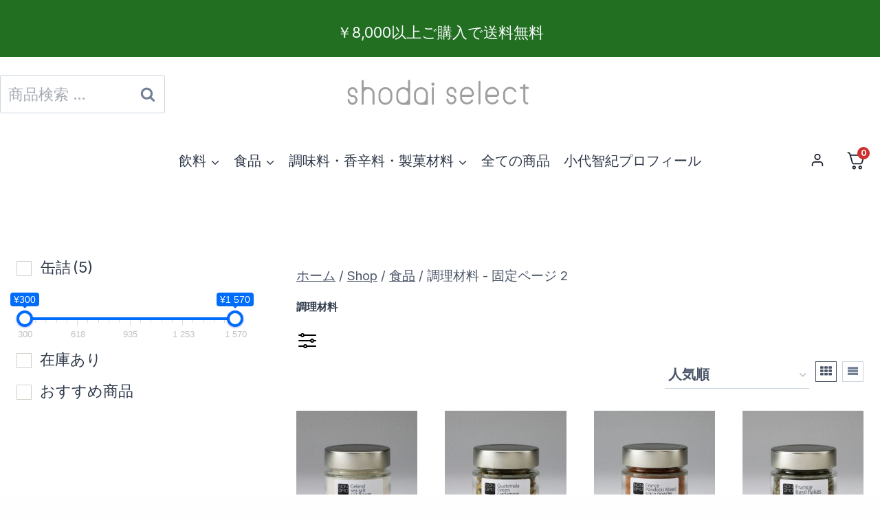

--- FILE ---
content_type: text/html; charset=UTF-8
request_url: https://shodaiselect.jp/product-category/food/cooking-ingredients/page/2
body_size: 44967
content:
<!doctype html>
<html lang="ja" class="no-js" itemtype="https://schema.org/Blog" itemscope>
<head>
	<meta charset="UTF-8">
	<meta name="viewport" content="width=device-width, initial-scale=1, minimum-scale=1">
	<title>調理材料 &#8211; ページ 2 &#8211; オーガニック素材と自然素材</title>
<meta name='robots' content='max-image-preview:large' />

<!-- Google Tag Manager for WordPress by gtm4wp.com -->
<script data-cfasync="false" data-pagespeed-no-defer>
	var gtm4wp_datalayer_name = "dataLayer";
	var dataLayer = dataLayer || [];
	const gtm4wp_use_sku_instead = 0;
	const gtm4wp_currency = 'JPY';
	const gtm4wp_product_per_impression = 0;
	const gtm4wp_clear_ecommerce = false;
	const gtm4wp_datalayer_max_timeout = 2000;
</script>
<!-- End Google Tag Manager for WordPress by gtm4wp.com --><link rel='dns-prefetch' href='//webfonts.xserver.jp' />
<link rel="alternate" type="application/rss+xml" title="オーガニック素材と自然素材 &raquo; フィード" href="https://shodaiselect.jp/feed" />
<link rel="alternate" type="application/rss+xml" title="オーガニック素材と自然素材 &raquo; コメントフィード" href="https://shodaiselect.jp/comments/feed" />
			<script>document.documentElement.classList.remove( 'no-js' );</script>
			<link rel="alternate" type="application/rss+xml" title="オーガニック素材と自然素材 &raquo; 調理材料 カテゴリー のフィード" href="https://shodaiselect.jp/product-category/food/cooking-ingredients/feed" />
<style id='wp-img-auto-sizes-contain-inline-css'>
img:is([sizes=auto i],[sizes^="auto," i]){contain-intrinsic-size:3000px 1500px}
/*# sourceURL=wp-img-auto-sizes-contain-inline-css */
</style>
<link rel='stylesheet' id='embed-pdf-viewer-css' href='https://shodaiselect.jp/wp-content/plugins/embed-pdf-viewer/css/embed-pdf-viewer.css?ver=2.4.6' media='screen' />
<link rel='stylesheet' id='easy-autocomplete-css' href='https://shodaiselect.jp/wp-content/plugins/woocommerce-products-filter/js/easy-autocomplete/easy-autocomplete.min.css?ver=3.3.4.2' media='all' />
<link rel='stylesheet' id='easy-autocomplete-theme-css' href='https://shodaiselect.jp/wp-content/plugins/woocommerce-products-filter/js/easy-autocomplete/easy-autocomplete.themes.min.css?ver=3.3.4.2' media='all' />
<link rel='stylesheet' id='xoo-aff-style-css' href='https://shodaiselect.jp/wp-content/plugins/easy-login-woocommerce/xoo-form-fields-fw/assets/css/xoo-aff-style.css?ver=2.1.0' media='all' />
<style id='xoo-aff-style-inline-css'>

.xoo-aff-input-group .xoo-aff-input-icon{
	background-color:  #eee;
	color:  #555;
	max-width: 40px;
	min-width: 40px;
	border-color:  #ccc;
	border-width: 1px;
	font-size: 14px;
}
.xoo-aff-group{
	margin-bottom: 49px;
}

.xoo-aff-group input[type="text"], .xoo-aff-group input[type="password"], .xoo-aff-group input[type="email"], .xoo-aff-group input[type="number"], .xoo-aff-group select, .xoo-aff-group select + .select2, .xoo-aff-group input[type="tel"], .xoo-aff-group input[type="file"]{
	background-color: #fff;
	color: #777;
	border-width: 1px;
	border-color: #cccccc;
	height: 50px;
}


.xoo-aff-group input[type="file"]{
	line-height: calc(50px - 13px);
}



.xoo-aff-group input[type="text"]::placeholder, .xoo-aff-group input[type="password"]::placeholder, .xoo-aff-group input[type="email"]::placeholder, .xoo-aff-group input[type="number"]::placeholder, .xoo-aff-group select::placeholder, .xoo-aff-group input[type="tel"]::placeholder, .xoo-aff-group .select2-selection__rendered, .xoo-aff-group .select2-container--default .select2-selection--single .select2-selection__rendered, .xoo-aff-group input[type="file"]::placeholder, .xoo-aff-group input::file-selector-button{
	color: #777;
}

.xoo-aff-group input[type="text"]:focus, .xoo-aff-group input[type="password"]:focus, .xoo-aff-group input[type="email"]:focus, .xoo-aff-group input[type="number"]:focus, .xoo-aff-group select:focus, .xoo-aff-group select + .select2:focus, .xoo-aff-group input[type="tel"]:focus, .xoo-aff-group input[type="file"]:focus{
	background-color: #ededed;
	color: #000;
}

[placeholder]:focus::-webkit-input-placeholder{
	color: #000!important;
}


.xoo-aff-input-icon + input[type="text"], .xoo-aff-input-icon + input[type="password"], .xoo-aff-input-icon + input[type="email"], .xoo-aff-input-icon + input[type="number"], .xoo-aff-input-icon + select, .xoo-aff-input-icon + select + .select2,  .xoo-aff-input-icon + input[type="tel"], .xoo-aff-input-icon + input[type="file"]{
	border-bottom-left-radius: 0;
	border-top-left-radius: 0;
}


/*# sourceURL=xoo-aff-style-inline-css */
</style>
<link rel='stylesheet' id='xoo-aff-font-awesome5-css' href='https://shodaiselect.jp/wp-content/plugins/easy-login-woocommerce/xoo-form-fields-fw/lib/fontawesome5/css/all.min.css?ver=6.9' media='all' />
<style id='wp-emoji-styles-inline-css'>

	img.wp-smiley, img.emoji {
		display: inline !important;
		border: none !important;
		box-shadow: none !important;
		height: 1em !important;
		width: 1em !important;
		margin: 0 0.07em !important;
		vertical-align: -0.1em !important;
		background: none !important;
		padding: 0 !important;
	}
/*# sourceURL=wp-emoji-styles-inline-css */
</style>
<link rel='stylesheet' id='wp-block-library-css' href='https://shodaiselect.jp/wp-includes/css/dist/block-library/style.min.css?ver=6.9' media='all' />
<link rel='stylesheet' id='wc-blocks-style-css' href='https://shodaiselect.jp/wp-content/plugins/woocommerce/assets/client/blocks/wc-blocks.css?ver=wc-10.4.3' media='all' />
<style id='global-styles-inline-css'>
:root{--wp--preset--aspect-ratio--square: 1;--wp--preset--aspect-ratio--4-3: 4/3;--wp--preset--aspect-ratio--3-4: 3/4;--wp--preset--aspect-ratio--3-2: 3/2;--wp--preset--aspect-ratio--2-3: 2/3;--wp--preset--aspect-ratio--16-9: 16/9;--wp--preset--aspect-ratio--9-16: 9/16;--wp--preset--color--black: #000000;--wp--preset--color--cyan-bluish-gray: #abb8c3;--wp--preset--color--white: #ffffff;--wp--preset--color--pale-pink: #f78da7;--wp--preset--color--vivid-red: #cf2e2e;--wp--preset--color--luminous-vivid-orange: #ff6900;--wp--preset--color--luminous-vivid-amber: #fcb900;--wp--preset--color--light-green-cyan: #7bdcb5;--wp--preset--color--vivid-green-cyan: #00d084;--wp--preset--color--pale-cyan-blue: #8ed1fc;--wp--preset--color--vivid-cyan-blue: #0693e3;--wp--preset--color--vivid-purple: #9b51e0;--wp--preset--color--theme-palette-1: var(--global-palette1);--wp--preset--color--theme-palette-2: var(--global-palette2);--wp--preset--color--theme-palette-3: var(--global-palette3);--wp--preset--color--theme-palette-4: var(--global-palette4);--wp--preset--color--theme-palette-5: var(--global-palette5);--wp--preset--color--theme-palette-6: var(--global-palette6);--wp--preset--color--theme-palette-7: var(--global-palette7);--wp--preset--color--theme-palette-8: var(--global-palette8);--wp--preset--color--theme-palette-9: var(--global-palette9);--wp--preset--color--theme-palette-10: var(--global-palette10);--wp--preset--color--theme-palette-11: var(--global-palette11);--wp--preset--color--theme-palette-12: var(--global-palette12);--wp--preset--color--theme-palette-13: var(--global-palette13);--wp--preset--color--theme-palette-14: var(--global-palette14);--wp--preset--color--theme-palette-15: var(--global-palette15);--wp--preset--color--kb-palette-1: #888888;--wp--preset--gradient--vivid-cyan-blue-to-vivid-purple: linear-gradient(135deg,rgb(6,147,227) 0%,rgb(155,81,224) 100%);--wp--preset--gradient--light-green-cyan-to-vivid-green-cyan: linear-gradient(135deg,rgb(122,220,180) 0%,rgb(0,208,130) 100%);--wp--preset--gradient--luminous-vivid-amber-to-luminous-vivid-orange: linear-gradient(135deg,rgb(252,185,0) 0%,rgb(255,105,0) 100%);--wp--preset--gradient--luminous-vivid-orange-to-vivid-red: linear-gradient(135deg,rgb(255,105,0) 0%,rgb(207,46,46) 100%);--wp--preset--gradient--very-light-gray-to-cyan-bluish-gray: linear-gradient(135deg,rgb(238,238,238) 0%,rgb(169,184,195) 100%);--wp--preset--gradient--cool-to-warm-spectrum: linear-gradient(135deg,rgb(74,234,220) 0%,rgb(151,120,209) 20%,rgb(207,42,186) 40%,rgb(238,44,130) 60%,rgb(251,105,98) 80%,rgb(254,248,76) 100%);--wp--preset--gradient--blush-light-purple: linear-gradient(135deg,rgb(255,206,236) 0%,rgb(152,150,240) 100%);--wp--preset--gradient--blush-bordeaux: linear-gradient(135deg,rgb(254,205,165) 0%,rgb(254,45,45) 50%,rgb(107,0,62) 100%);--wp--preset--gradient--luminous-dusk: linear-gradient(135deg,rgb(255,203,112) 0%,rgb(199,81,192) 50%,rgb(65,88,208) 100%);--wp--preset--gradient--pale-ocean: linear-gradient(135deg,rgb(255,245,203) 0%,rgb(182,227,212) 50%,rgb(51,167,181) 100%);--wp--preset--gradient--electric-grass: linear-gradient(135deg,rgb(202,248,128) 0%,rgb(113,206,126) 100%);--wp--preset--gradient--midnight: linear-gradient(135deg,rgb(2,3,129) 0%,rgb(40,116,252) 100%);--wp--preset--font-size--small: var(--global-font-size-small);--wp--preset--font-size--medium: var(--global-font-size-medium);--wp--preset--font-size--large: var(--global-font-size-large);--wp--preset--font-size--x-large: 42px;--wp--preset--font-size--larger: var(--global-font-size-larger);--wp--preset--font-size--xxlarge: var(--global-font-size-xxlarge);--wp--preset--spacing--20: 0.44rem;--wp--preset--spacing--30: 0.67rem;--wp--preset--spacing--40: 1rem;--wp--preset--spacing--50: 1.5rem;--wp--preset--spacing--60: 2.25rem;--wp--preset--spacing--70: 3.38rem;--wp--preset--spacing--80: 5.06rem;--wp--preset--shadow--natural: 6px 6px 9px rgba(0, 0, 0, 0.2);--wp--preset--shadow--deep: 12px 12px 50px rgba(0, 0, 0, 0.4);--wp--preset--shadow--sharp: 6px 6px 0px rgba(0, 0, 0, 0.2);--wp--preset--shadow--outlined: 6px 6px 0px -3px rgb(255, 255, 255), 6px 6px rgb(0, 0, 0);--wp--preset--shadow--crisp: 6px 6px 0px rgb(0, 0, 0);}:where(.is-layout-flex){gap: 0.5em;}:where(.is-layout-grid){gap: 0.5em;}body .is-layout-flex{display: flex;}.is-layout-flex{flex-wrap: wrap;align-items: center;}.is-layout-flex > :is(*, div){margin: 0;}body .is-layout-grid{display: grid;}.is-layout-grid > :is(*, div){margin: 0;}:where(.wp-block-columns.is-layout-flex){gap: 2em;}:where(.wp-block-columns.is-layout-grid){gap: 2em;}:where(.wp-block-post-template.is-layout-flex){gap: 1.25em;}:where(.wp-block-post-template.is-layout-grid){gap: 1.25em;}.has-black-color{color: var(--wp--preset--color--black) !important;}.has-cyan-bluish-gray-color{color: var(--wp--preset--color--cyan-bluish-gray) !important;}.has-white-color{color: var(--wp--preset--color--white) !important;}.has-pale-pink-color{color: var(--wp--preset--color--pale-pink) !important;}.has-vivid-red-color{color: var(--wp--preset--color--vivid-red) !important;}.has-luminous-vivid-orange-color{color: var(--wp--preset--color--luminous-vivid-orange) !important;}.has-luminous-vivid-amber-color{color: var(--wp--preset--color--luminous-vivid-amber) !important;}.has-light-green-cyan-color{color: var(--wp--preset--color--light-green-cyan) !important;}.has-vivid-green-cyan-color{color: var(--wp--preset--color--vivid-green-cyan) !important;}.has-pale-cyan-blue-color{color: var(--wp--preset--color--pale-cyan-blue) !important;}.has-vivid-cyan-blue-color{color: var(--wp--preset--color--vivid-cyan-blue) !important;}.has-vivid-purple-color{color: var(--wp--preset--color--vivid-purple) !important;}.has-black-background-color{background-color: var(--wp--preset--color--black) !important;}.has-cyan-bluish-gray-background-color{background-color: var(--wp--preset--color--cyan-bluish-gray) !important;}.has-white-background-color{background-color: var(--wp--preset--color--white) !important;}.has-pale-pink-background-color{background-color: var(--wp--preset--color--pale-pink) !important;}.has-vivid-red-background-color{background-color: var(--wp--preset--color--vivid-red) !important;}.has-luminous-vivid-orange-background-color{background-color: var(--wp--preset--color--luminous-vivid-orange) !important;}.has-luminous-vivid-amber-background-color{background-color: var(--wp--preset--color--luminous-vivid-amber) !important;}.has-light-green-cyan-background-color{background-color: var(--wp--preset--color--light-green-cyan) !important;}.has-vivid-green-cyan-background-color{background-color: var(--wp--preset--color--vivid-green-cyan) !important;}.has-pale-cyan-blue-background-color{background-color: var(--wp--preset--color--pale-cyan-blue) !important;}.has-vivid-cyan-blue-background-color{background-color: var(--wp--preset--color--vivid-cyan-blue) !important;}.has-vivid-purple-background-color{background-color: var(--wp--preset--color--vivid-purple) !important;}.has-black-border-color{border-color: var(--wp--preset--color--black) !important;}.has-cyan-bluish-gray-border-color{border-color: var(--wp--preset--color--cyan-bluish-gray) !important;}.has-white-border-color{border-color: var(--wp--preset--color--white) !important;}.has-pale-pink-border-color{border-color: var(--wp--preset--color--pale-pink) !important;}.has-vivid-red-border-color{border-color: var(--wp--preset--color--vivid-red) !important;}.has-luminous-vivid-orange-border-color{border-color: var(--wp--preset--color--luminous-vivid-orange) !important;}.has-luminous-vivid-amber-border-color{border-color: var(--wp--preset--color--luminous-vivid-amber) !important;}.has-light-green-cyan-border-color{border-color: var(--wp--preset--color--light-green-cyan) !important;}.has-vivid-green-cyan-border-color{border-color: var(--wp--preset--color--vivid-green-cyan) !important;}.has-pale-cyan-blue-border-color{border-color: var(--wp--preset--color--pale-cyan-blue) !important;}.has-vivid-cyan-blue-border-color{border-color: var(--wp--preset--color--vivid-cyan-blue) !important;}.has-vivid-purple-border-color{border-color: var(--wp--preset--color--vivid-purple) !important;}.has-vivid-cyan-blue-to-vivid-purple-gradient-background{background: var(--wp--preset--gradient--vivid-cyan-blue-to-vivid-purple) !important;}.has-light-green-cyan-to-vivid-green-cyan-gradient-background{background: var(--wp--preset--gradient--light-green-cyan-to-vivid-green-cyan) !important;}.has-luminous-vivid-amber-to-luminous-vivid-orange-gradient-background{background: var(--wp--preset--gradient--luminous-vivid-amber-to-luminous-vivid-orange) !important;}.has-luminous-vivid-orange-to-vivid-red-gradient-background{background: var(--wp--preset--gradient--luminous-vivid-orange-to-vivid-red) !important;}.has-very-light-gray-to-cyan-bluish-gray-gradient-background{background: var(--wp--preset--gradient--very-light-gray-to-cyan-bluish-gray) !important;}.has-cool-to-warm-spectrum-gradient-background{background: var(--wp--preset--gradient--cool-to-warm-spectrum) !important;}.has-blush-light-purple-gradient-background{background: var(--wp--preset--gradient--blush-light-purple) !important;}.has-blush-bordeaux-gradient-background{background: var(--wp--preset--gradient--blush-bordeaux) !important;}.has-luminous-dusk-gradient-background{background: var(--wp--preset--gradient--luminous-dusk) !important;}.has-pale-ocean-gradient-background{background: var(--wp--preset--gradient--pale-ocean) !important;}.has-electric-grass-gradient-background{background: var(--wp--preset--gradient--electric-grass) !important;}.has-midnight-gradient-background{background: var(--wp--preset--gradient--midnight) !important;}.has-small-font-size{font-size: var(--wp--preset--font-size--small) !important;}.has-medium-font-size{font-size: var(--wp--preset--font-size--medium) !important;}.has-large-font-size{font-size: var(--wp--preset--font-size--large) !important;}.has-x-large-font-size{font-size: var(--wp--preset--font-size--x-large) !important;}
/*# sourceURL=global-styles-inline-css */
</style>

<style id='classic-theme-styles-inline-css'>
/*! This file is auto-generated */
.wp-block-button__link{color:#fff;background-color:#32373c;border-radius:9999px;box-shadow:none;text-decoration:none;padding:calc(.667em + 2px) calc(1.333em + 2px);font-size:1.125em}.wp-block-file__button{background:#32373c;color:#fff;text-decoration:none}
/*# sourceURL=/wp-includes/css/classic-themes.min.css */
</style>
<link rel='stylesheet' id='contact-form-7-css' href='https://shodaiselect.jp/wp-content/plugins/contact-form-7/includes/css/styles.css?ver=6.1.4' media='all' />
<link rel='stylesheet' id='woocommerce-advanced-product-labels-css' href='https://shodaiselect.jp/wp-content/plugins/woocommerce-advanced-product-labels/assets/front-end/css/woocommerce-advanced-product-labels.min.css?ver=1.1.7' media='all' />
<link rel='stylesheet' id='woof-css' href='https://shodaiselect.jp/wp-content/plugins/woocommerce-products-filter/css/front.css?ver=3.3.4.2' media='all' />
<style id='woof-inline-css'>

.woof_products_top_panel li span, .woof_products_top_panel2 li span{background: url(https://shodaiselect.jp/wp-content/plugins/woocommerce-products-filter/img/delete.png);background-size: 14px 14px;background-repeat: no-repeat;background-position: right;}
.woof_show_auto_form,.woof_hide_auto_form{ background-image: url('https://shodaiselect.jp/wp-content/uploads/2023/08/filter_icon.png'); }
.jQuery-plainOverlay-progress {
                        border-top: 12px solid #1aaf3a !important;
                    }
.woof_edit_view{
                    display: none;
                }


/*# sourceURL=woof-inline-css */
</style>
<link rel='stylesheet' id='plainoverlay-css' href='https://shodaiselect.jp/wp-content/plugins/woocommerce-products-filter/css/plainoverlay.css?ver=3.3.4.2' media='all' />
<link rel='stylesheet' id='icheck-jquery-color-flat-css' href='https://shodaiselect.jp/wp-content/plugins/woocommerce-products-filter/js/icheck/skins/flat/_all.css?ver=3.3.4.2' media='all' />
<link rel='stylesheet' id='icheck-jquery-color-square-css' href='https://shodaiselect.jp/wp-content/plugins/woocommerce-products-filter/js/icheck/skins/square/_all.css?ver=3.3.4.2' media='all' />
<link rel='stylesheet' id='icheck-jquery-color-minimal-css' href='https://shodaiselect.jp/wp-content/plugins/woocommerce-products-filter/js/icheck/skins/minimal/_all.css?ver=3.3.4.2' media='all' />
<link rel='stylesheet' id='woof_by_author_html_items-css' href='https://shodaiselect.jp/wp-content/plugins/woocommerce-products-filter/ext/by_author/css/by_author.css?ver=3.3.4.2' media='all' />
<link rel='stylesheet' id='woof_by_backorder_html_items-css' href='https://shodaiselect.jp/wp-content/plugins/woocommerce-products-filter/ext/by_backorder/css/by_backorder.css?ver=3.3.4.2' media='all' />
<link rel='stylesheet' id='woof_by_featured_html_items-css' href='https://shodaiselect.jp/wp-content/plugins/woocommerce-products-filter/ext/by_featured/css/by_featured.css?ver=3.3.4.2' media='all' />
<link rel='stylesheet' id='woof_by_instock_html_items-css' href='https://shodaiselect.jp/wp-content/plugins/woocommerce-products-filter/ext/by_instock/css/by_instock.css?ver=3.3.4.2' media='all' />
<link rel='stylesheet' id='woof_by_onsales_html_items-css' href='https://shodaiselect.jp/wp-content/plugins/woocommerce-products-filter/ext/by_onsales/css/by_onsales.css?ver=3.3.4.2' media='all' />
<link rel='stylesheet' id='woof_by_sku_html_items-css' href='https://shodaiselect.jp/wp-content/plugins/woocommerce-products-filter/ext/by_sku/css/by_sku.css?ver=3.3.4.2' media='all' />
<link rel='stylesheet' id='woof_by_text_html_items-css' href='https://shodaiselect.jp/wp-content/plugins/woocommerce-products-filter/ext/by_text/assets/css/front.css?ver=3.3.4.2' media='all' />
<link rel='stylesheet' id='woof_color_html_items-css' href='https://shodaiselect.jp/wp-content/plugins/woocommerce-products-filter/ext/color/css/html_types/color.css?ver=3.3.4.2' media='all' />
<link rel='stylesheet' id='woof_image_html_items-css' href='https://shodaiselect.jp/wp-content/plugins/woocommerce-products-filter/ext/image/css/html_types/image.css?ver=3.3.4.2' media='all' />
<link rel='stylesheet' id='woof_label_html_items-css' href='https://shodaiselect.jp/wp-content/plugins/woocommerce-products-filter/ext/label/css/html_types/label.css?ver=3.3.4.2' media='all' />
<link rel='stylesheet' id='woof_select_hierarchy_html_items-css' href='https://shodaiselect.jp/wp-content/plugins/woocommerce-products-filter/ext/select_hierarchy/css/html_types/select_hierarchy.css?ver=3.3.4.2' media='all' />
<link rel='stylesheet' id='woof_select_radio_check_html_items-css' href='https://shodaiselect.jp/wp-content/plugins/woocommerce-products-filter/ext/select_radio_check/css/html_types/select_radio_check.css?ver=3.3.4.2' media='all' />
<link rel='stylesheet' id='woof_slider_html_items-css' href='https://shodaiselect.jp/wp-content/plugins/woocommerce-products-filter/ext/slider/css/html_types/slider.css?ver=3.3.4.2' media='all' />
<link rel='stylesheet' id='woof_sd_html_items_checkbox-css' href='https://shodaiselect.jp/wp-content/plugins/woocommerce-products-filter/ext/smart_designer/css/elements/checkbox.css?ver=3.3.4.2' media='all' />
<link rel='stylesheet' id='woof_sd_html_items_radio-css' href='https://shodaiselect.jp/wp-content/plugins/woocommerce-products-filter/ext/smart_designer/css/elements/radio.css?ver=3.3.4.2' media='all' />
<link rel='stylesheet' id='woof_sd_html_items_switcher-css' href='https://shodaiselect.jp/wp-content/plugins/woocommerce-products-filter/ext/smart_designer/css/elements/switcher.css?ver=3.3.4.2' media='all' />
<link rel='stylesheet' id='woof_sd_html_items_color-css' href='https://shodaiselect.jp/wp-content/plugins/woocommerce-products-filter/ext/smart_designer/css/elements/color.css?ver=3.3.4.2' media='all' />
<link rel='stylesheet' id='woof_sd_html_items_tooltip-css' href='https://shodaiselect.jp/wp-content/plugins/woocommerce-products-filter/ext/smart_designer/css/tooltip.css?ver=3.3.4.2' media='all' />
<link rel='stylesheet' id='woof_sd_html_items_front-css' href='https://shodaiselect.jp/wp-content/plugins/woocommerce-products-filter/ext/smart_designer/css/front.css?ver=3.3.4.2' media='all' />
<link rel='stylesheet' id='woof-switcher23-css' href='https://shodaiselect.jp/wp-content/plugins/woocommerce-products-filter/css/switcher.css?ver=3.3.4.2' media='all' />
<style id='woocommerce-inline-inline-css'>
.woocommerce form .form-row .required { visibility: visible; }
/*# sourceURL=woocommerce-inline-inline-css */
</style>
<link rel='stylesheet' id='xoo-el-style-css' href='https://shodaiselect.jp/wp-content/plugins/easy-login-woocommerce/assets/css/xoo-el-style.css?ver=3.0.4' media='all' />
<style id='xoo-el-style-inline-css'>


.xoo-el-container:not(.xoo-el-style-slider) .xoo-el-inmodal{
	max-width: 800px;
	max-height: 600px;
}

.xoo-el-style-slider .xoo-el-modal{
	transform: translateX(800px);
	max-width: 800px;
}

	.xoo-el-sidebar{
		background-image: url(https://shodaiselect.jp/wp-content/uploads/2022/07/お野菜セット-5000円②.jpg);
		min-width: 40%;
	}

.xoo-el-main, .xoo-el-main a , .xoo-el-main label{
	color: #000000;
}
.xoo-el-srcont{
	background-color: #ffffff;
}
.xoo-el-form-container ul.xoo-el-tabs li.xoo-el-active {
	background-color: #12807a;
	color: #ffffff;
}
.xoo-el-form-container ul.xoo-el-tabs li{
	background-color: #eeeeee;
	color: #000000;
	font-size: 16px;
	padding: 12px 20px;
}
.xoo-el-main{
	padding: 40px 30px;
}

.xoo-el-form-container button.xoo-el-action-btn:not(.button){
    font-weight: 600;
    font-size: 15px;
}



	.xoo-el-modal:before {
		vertical-align: middle;
	}

	.xoo-el-style-slider .xoo-el-srcont {
		justify-content: center;
	}

	.xoo-el-style-slider .xoo-el-main{
		padding-top: 10px;
		padding-bottom: 10px; 
	}





.xoo-el-popup-active .xoo-el-opac{
    opacity: 0.7;
    background-color: #000000;
}





/*# sourceURL=xoo-el-style-inline-css */
</style>
<link rel='stylesheet' id='xoo-el-fonts-css' href='https://shodaiselect.jp/wp-content/plugins/easy-login-woocommerce/assets/css/xoo-el-fonts.css?ver=3.0.4' media='all' />
<link rel='stylesheet' id='instagram-gallery-css-css' href='https://shodaiselect.jp/wp-content/plugins/photo-feed-gallery/build/style.css?ver=1610949096' media='all' />
<link rel='stylesheet' id='kadence-global-css' href='https://shodaiselect.jp/wp-content/themes/kadence/assets/css/global.min.css?ver=1.4.3' media='all' />
<style id='kadence-global-inline-css'>
/* Kadence Base CSS */
:root{--global-palette1:#236f21;--global-palette2:#298a27;--global-palette3:#1A202C;--global-palette4:#2D3748;--global-palette5:#4A5568;--global-palette6:#718096;--global-palette7:#EDF2F7;--global-palette8:#F7FAFC;--global-palette9:#ffffff;--global-palette10:oklch(from var(--global-palette1) calc(l + 0.10 * (1 - l)) calc(c * 1.00) calc(h + 180) / 100%);--global-palette11:#13612e;--global-palette12:#1159af;--global-palette13:#b82105;--global-palette14:#f7630c;--global-palette15:#f5a524;--global-palette9rgb:255, 255, 255;--global-palette-highlight:var(--global-palette1);--global-palette-highlight-alt:var(--global-palette2);--global-palette-highlight-alt2:var(--global-palette9);--global-palette-btn-bg:var(--global-palette1);--global-palette-btn-bg-hover:var(--global-palette2);--global-palette-btn:var(--global-palette9);--global-palette-btn-hover:var(--global-palette9);--global-palette-btn-sec-bg:var(--global-palette7);--global-palette-btn-sec-bg-hover:var(--global-palette2);--global-palette-btn-sec:var(--global-palette3);--global-palette-btn-sec-hover:var(--global-palette9);--global-body-font-family:Inter, sans-serif;--global-heading-font-family:inherit;--global-primary-nav-font-family:Inter, sans-serif;--global-fallback-font:sans-serif;--global-display-fallback-font:sans-serif;--global-content-width:1290px;--global-content-wide-width:calc(1290px + 230px);--global-content-narrow-width:842px;--global-content-edge-padding:1.5rem;--global-content-boxed-padding:2rem;--global-calc-content-width:calc(1290px - var(--global-content-edge-padding) - var(--global-content-edge-padding) );--wp--style--global--content-size:var(--global-calc-content-width);}.wp-site-blocks{--global-vw:calc( 100vw - ( 0.5 * var(--scrollbar-offset)));}body{background:var(--global-palette8);-webkit-font-smoothing:antialiased;-moz-osx-font-smoothing:grayscale;}body, input, select, optgroup, textarea{font-style:normal;font-weight:normal;font-size:22px;line-height:1.7;letter-spacing:0px;font-family:var(--global-body-font-family);color:var(--global-palette5);}.content-bg, body.content-style-unboxed .site{background:var(--global-palette9);}@media all and (max-width: 767px){body{font-size:19px;line-height:1.6;}}h1,h2,h3,h4,h5,h6{font-family:var(--global-heading-font-family);}h1{font-style:normal;font-weight:700;font-size:32px;line-height:1.5;color:var(--global-palette4);}h2{font-style:normal;font-weight:700;font-size:28px;line-height:1.5;color:var(--global-palette4);}h3{font-style:normal;font-weight:700;font-size:24px;line-height:1.5;color:var(--global-palette4);}h4{font-style:normal;font-weight:700;font-size:22px;line-height:1.5;color:var(--global-palette4);}h5{font-style:normal;font-weight:700;font-size:20px;line-height:1.5;color:var(--global-palette4);}h6{font-style:normal;font-weight:700;font-size:17px;line-height:1.5;color:var(--global-palette4);}.entry-hero h1{font-style:normal;}.entry-hero .kadence-breadcrumbs{max-width:1290px;}.site-container, .site-header-row-layout-contained, .site-footer-row-layout-contained, .entry-hero-layout-contained, .comments-area, .alignfull > .wp-block-cover__inner-container, .alignwide > .wp-block-cover__inner-container{max-width:var(--global-content-width);}.content-width-narrow .content-container.site-container, .content-width-narrow .hero-container.site-container{max-width:var(--global-content-narrow-width);}@media all and (min-width: 1520px){.wp-site-blocks .content-container  .alignwide{margin-left:-115px;margin-right:-115px;width:unset;max-width:unset;}}@media all and (min-width: 1102px){.content-width-narrow .wp-site-blocks .content-container .alignwide{margin-left:-130px;margin-right:-130px;width:unset;max-width:unset;}}.content-style-boxed .wp-site-blocks .entry-content .alignwide{margin-left:calc( -1 * var( --global-content-boxed-padding ) );margin-right:calc( -1 * var( --global-content-boxed-padding ) );}.content-area{margin-top:5rem;margin-bottom:5rem;}@media all and (max-width: 1024px){.content-area{margin-top:3rem;margin-bottom:3rem;}}@media all and (max-width: 767px){.content-area{margin-top:2rem;margin-bottom:2rem;}}@media all and (max-width: 1024px){:root{--global-content-boxed-padding:2rem;}}@media all and (max-width: 767px){:root{--global-content-boxed-padding:1.5rem;}}.entry-content-wrap{padding:2rem;}@media all and (max-width: 1024px){.entry-content-wrap{padding:2rem;}}@media all and (max-width: 767px){.entry-content-wrap{padding:1.5rem;}}.entry.single-entry{box-shadow:0px 15px 50px -10px rgba(0,0,0,0.05);border-radius:0px 0px 0px 0px;}.entry.loop-entry{border-radius:0px 0px 0px 0px;box-shadow:0px 15px 50px -10px rgba(0,0,0,0.05);}.loop-entry .entry-content-wrap{padding:2rem;}@media all and (max-width: 1024px){.loop-entry .entry-content-wrap{padding:2rem;}}@media all and (max-width: 767px){.loop-entry .entry-content-wrap{padding:1.5rem;}}.primary-sidebar.widget-area .widget{margin-bottom:1.5em;font-style:normal;color:var(--global-palette4);}.primary-sidebar.widget-area .widget-title{font-style:normal;font-weight:700;font-size:20px;line-height:1.5;color:var(--global-palette3);}@media all and (max-width: 767px){.primary-sidebar.widget-area .widget{font-size:1px;}}button, .button, .wp-block-button__link, input[type="button"], input[type="reset"], input[type="submit"], .fl-button, .elementor-button-wrapper .elementor-button, .wc-block-components-checkout-place-order-button, .wc-block-cart__submit{font-style:normal;font-weight:500;font-size:17px;letter-spacing:0px;font-family:Inter, sans-serif;text-transform:uppercase;padding:01 01 01 01;border:0px solid currentColor;box-shadow:0px 0px 0px -7px rgba(0,0,0,0);}.wp-block-button.is-style-outline .wp-block-button__link{padding:01 01 01 01;}button:hover, button:focus, button:active, .button:hover, .button:focus, .button:active, .wp-block-button__link:hover, .wp-block-button__link:focus, .wp-block-button__link:active, input[type="button"]:hover, input[type="button"]:focus, input[type="button"]:active, input[type="reset"]:hover, input[type="reset"]:focus, input[type="reset"]:active, input[type="submit"]:hover, input[type="submit"]:focus, input[type="submit"]:active, .elementor-button-wrapper .elementor-button:hover, .elementor-button-wrapper .elementor-button:focus, .elementor-button-wrapper .elementor-button:active, .wc-block-cart__submit:hover{box-shadow:0px 15px 25px -7px rgba(0,0,0,0.1);}.kb-button.kb-btn-global-outline.kb-btn-global-inherit{padding-top:calc(01 - 2px);padding-right:calc(01 - 2px);padding-bottom:calc(01 - 2px);padding-left:calc(01 - 2px);}button.button-style-secondary, .button.button-style-secondary, .wp-block-button__link.button-style-secondary, input[type="button"].button-style-secondary, input[type="reset"].button-style-secondary, input[type="submit"].button-style-secondary, .fl-button.button-style-secondary, .elementor-button-wrapper .elementor-button.button-style-secondary, .wc-block-components-checkout-place-order-button.button-style-secondary, .wc-block-cart__submit.button-style-secondary{font-style:normal;font-weight:500;font-size:17px;letter-spacing:0px;font-family:Inter, sans-serif;text-transform:uppercase;}@media all and (min-width: 1025px){.transparent-header .entry-hero .entry-hero-container-inner{padding-top:calc(58px + 10px + 0px);}}@media all and (max-width: 1024px){.mobile-transparent-header .entry-hero .entry-hero-container-inner{padding-top:calc(34px + 0px);}}@media all and (max-width: 767px){.mobile-transparent-header .entry-hero .entry-hero-container-inner{padding-top:calc(34px + 0px);}}#kt-scroll-up-reader, #kt-scroll-up{border-radius:0px 0px 0px 0px;bottom:30px;font-size:1.2em;padding:0.4em 0.4em 0.4em 0.4em;}#kt-scroll-up-reader.scroll-up-side-right, #kt-scroll-up.scroll-up-side-right{right:30px;}#kt-scroll-up-reader.scroll-up-side-left, #kt-scroll-up.scroll-up-side-left{left:30px;}@media all and (max-width: 767px){#kt-scroll-up-reader, #kt-scroll-up{bottom:23px;}#kt-scroll-up-reader.scroll-up-side-right, #kt-scroll-up.scroll-up-side-right{right:10px;}#kt-scroll-up-reader.scroll-up-side-left, #kt-scroll-up.scroll-up-side-left{left:10px;}}.entry-hero.post-archive-hero-section .entry-header{min-height:180px;}.loop-entry.type-post h2.entry-title{font-style:normal;color:var(--global-palette4);}
/* Kadence Header CSS */
@media all and (max-width: 1024px){.mobile-transparent-header #masthead{position:absolute;left:0px;right:0px;z-index:100;}.kadence-scrollbar-fixer.mobile-transparent-header #masthead{right:var(--scrollbar-offset,0);}.mobile-transparent-header #masthead, .mobile-transparent-header .site-top-header-wrap .site-header-row-container-inner, .mobile-transparent-header .site-main-header-wrap .site-header-row-container-inner, .mobile-transparent-header .site-bottom-header-wrap .site-header-row-container-inner{background:transparent;}.site-header-row-tablet-layout-fullwidth, .site-header-row-tablet-layout-standard{padding:0px;}}@media all and (min-width: 1025px){.transparent-header #masthead{position:absolute;left:0px;right:0px;z-index:100;}.transparent-header.kadence-scrollbar-fixer #masthead{right:var(--scrollbar-offset,0);}.transparent-header #masthead, .transparent-header .site-top-header-wrap .site-header-row-container-inner, .transparent-header .site-main-header-wrap .site-header-row-container-inner, .transparent-header .site-bottom-header-wrap .site-header-row-container-inner{background:transparent;}}.site-branding a.brand img{max-width:302px;}.site-branding a.brand img.svg-logo-image{width:302px;}@media all and (max-width: 1024px){.site-branding a.brand img{max-width:143px;}.site-branding a.brand img.svg-logo-image{width:143px;}}@media all and (max-width: 767px){.site-branding a.brand img{max-width:214px;}.site-branding a.brand img.svg-logo-image{width:214px;}}.site-branding{padding:14px 14px 14px 14px;}@media all and (max-width: 1024px){.site-branding{padding:0px 0px 0px 0px;}}@media all and (max-width: 767px){.site-branding{padding:0px 0px 0px 0px;}}.site-branding .site-title{font-style:normal;font-weight:100;font-size:15px;line-height:1.2;color:var(--global-palette3);}@media all and (max-width: 1024px){.site-branding .site-title{font-size:14px;}}@media all and (max-width: 767px){.site-branding .site-title{font-size:13px;}}#masthead, #masthead .kadence-sticky-header.item-is-fixed:not(.item-at-start):not(.site-header-row-container):not(.site-main-header-wrap), #masthead .kadence-sticky-header.item-is-fixed:not(.item-at-start) > .site-header-row-container-inner{background:var(--global-palette8);}.site-main-header-wrap .site-header-row-container-inner{background:var(--global-palette9);}.site-main-header-inner-wrap{min-height:10px;}.site-main-header-wrap .site-header-row-container-inner>.site-container{padding:10px 0px 0px 0px;}.site-top-header-wrap .site-header-row-container-inner{background:var(--global-palette1);}.site-top-header-inner-wrap{min-height:58px;}@media all and (max-width: 1024px){.site-top-header-inner-wrap{min-height:34px;}}.site-top-header-wrap .site-header-row-container-inner>.site-container{padding:18px 20px 7px 20px;}@media all and (max-width: 767px){.site-top-header-wrap .site-header-row-container-inner>.site-container{padding:7px 7px 7px 7px;}}.transparent-header #masthead .site-top-header-wrap .site-header-row-container-inner{background:var(--global-palette3);}.site-bottom-header-wrap .site-header-row-container-inner{background:#ffffff;border-top:0px none transparent;border-bottom:0px none transparent;}.site-bottom-header-inner-wrap{min-height:0px;}@media all and (max-width: 767px){.site-bottom-header-inner-wrap{min-height:0px;}}.site-bottom-header-wrap .site-header-row-container-inner>.site-container{padding:6px 20px 6px 20px;}.site-main-header-wrap.site-header-row-container.site-header-focus-item.site-header-row-layout-standard.kadence-sticky-header.item-is-fixed.item-is-stuck, .site-header-upper-inner-wrap.kadence-sticky-header.item-is-fixed.item-is-stuck, .site-header-inner-wrap.kadence-sticky-header.item-is-fixed.item-is-stuck, .site-top-header-wrap.site-header-row-container.site-header-focus-item.site-header-row-layout-standard.kadence-sticky-header.item-is-fixed.item-is-stuck, .site-bottom-header-wrap.site-header-row-container.site-header-focus-item.site-header-row-layout-standard.kadence-sticky-header.item-is-fixed.item-is-stuck{box-shadow:0px 0px 0px 0px rgba(0,0,0,0);}.header-navigation[class*="header-navigation-style-underline"] .header-menu-container.primary-menu-container>ul>li>a:after{width:calc( 100% - 1em);}.main-navigation .primary-menu-container > ul > li.menu-item > a{padding-left:calc(1em / 2);padding-right:calc(1em / 2);color:var(--global-palette4);}.main-navigation .primary-menu-container > ul > li.menu-item .dropdown-nav-special-toggle{right:calc(1em / 2);}.main-navigation .primary-menu-container > ul li.menu-item > a{font-style:normal;font-weight:500;font-size:20px;letter-spacing:0px;font-family:var(--global-primary-nav-font-family);text-transform:uppercase;}.main-navigation .primary-menu-container > ul > li.menu-item > a:hover{color:var(--global-palette4);}.main-navigation .primary-menu-container > ul > li.menu-item.current-menu-item > a{color:var(--global-palette4);}.header-navigation .header-menu-container ul ul.sub-menu, .header-navigation .header-menu-container ul ul.submenu{background:var(--global-palette7);box-shadow:0px 2px 13px 0px rgba(0,0,0,0.1);}.header-navigation .header-menu-container ul ul li.menu-item, .header-menu-container ul.menu > li.kadence-menu-mega-enabled > ul > li.menu-item > a{border-bottom:1px none rgba(255,255,255,0.1);border-radius:0px 0px 0px 0px;}.header-navigation .header-menu-container ul ul li.menu-item > a{width:420px;padding-top:10px;padding-bottom:10px;color:var(--global-palette4);font-style:normal;font-size:16px;text-transform:uppercase;}.header-navigation .header-menu-container ul ul li.menu-item > a:hover{color:var(--global-palette4);background:var(--global-palette7);border-radius:0px 0px 0px 0px;}.header-navigation .header-menu-container ul ul li.menu-item.current-menu-item > a{color:var(--global-palette4);background:var(--global-palette7);border-radius:0px 0px 0px 0px;}.mobile-toggle-open-container .menu-toggle-open, .mobile-toggle-open-container .menu-toggle-open:focus{color:var(--global-palette4);padding:0.4em 0.6em 0.4em 0.6em;font-size:14px;}.mobile-toggle-open-container .menu-toggle-open.menu-toggle-style-bordered{border:1px solid currentColor;}.mobile-toggle-open-container .menu-toggle-open .menu-toggle-icon{font-size:28px;}.mobile-toggle-open-container .menu-toggle-open:hover, .mobile-toggle-open-container .menu-toggle-open:focus-visible{color:var(--global-palette4);}.mobile-navigation ul li{font-style:normal;font-size:20px;text-transform:uppercase;}.mobile-navigation ul li a{padding-top:1em;padding-bottom:1em;}.mobile-navigation ul li > a, .mobile-navigation ul li.menu-item-has-children > .drawer-nav-drop-wrap{color:var(--global-palette8);}.mobile-navigation ul li > a:hover, .mobile-navigation ul li.menu-item-has-children > .drawer-nav-drop-wrap:hover{color:var(--global-palette7);}.mobile-navigation ul li.current-menu-item > a, .mobile-navigation ul li.current-menu-item.menu-item-has-children > .drawer-nav-drop-wrap{color:var(--global-palette7);}.mobile-navigation ul li.menu-item-has-children .drawer-nav-drop-wrap, .mobile-navigation ul li:not(.menu-item-has-children) a{border-bottom:1px solid rgba(255,255,255,0.1);}.mobile-navigation:not(.drawer-navigation-parent-toggle-true) ul li.menu-item-has-children .drawer-nav-drop-wrap button{border-left:1px solid rgba(255,255,255,0.1);}@media all and (max-width: 767px){#mobile-drawer .drawer-inner, #mobile-drawer.popup-drawer-layout-fullwidth.popup-drawer-animation-slice .pop-portion-bg, #mobile-drawer.popup-drawer-layout-fullwidth.popup-drawer-animation-slice.pop-animated.show-drawer .drawer-inner{background:var(--global-palette3);}}#mobile-drawer .drawer-header .drawer-toggle{padding:0.6em 0.15em 0.6em 0.45em;font-size:24px;}.header-html{font-style:normal;font-size:32px;color:var(--global-palette3);}.mobile-html{font-style:normal;color:var(--global-palette3);}.mobile-html a{color:var(--global-palette1);}.mobile-html a:hover{color:var(--global-palette2);}
/* Kadence Footer CSS */
#colophon{background:var(--global-palette4);}.site-middle-footer-wrap .site-footer-row-container-inner{background:var(--global-palette4);font-style:normal;}.site-footer .site-middle-footer-wrap a:where(:not(.button):not(.wp-block-button__link):not(.wp-element-button)){color:var(--global-palette8);}.site-footer .site-middle-footer-wrap a:where(:not(.button):not(.wp-block-button__link):not(.wp-element-button)):hover{color:var(--global-palette1);}.site-middle-footer-inner-wrap{padding-top:40px;padding-bottom:20px;grid-column-gap:104px;grid-row-gap:104px;}.site-middle-footer-inner-wrap .widget{margin-bottom:30px;}.site-middle-footer-inner-wrap .widget-area .widget-title{font-style:normal;}.site-middle-footer-inner-wrap .site-footer-section:not(:last-child):after{right:calc(-104px / 2);}@media all and (max-width: 1024px){.site-middle-footer-inner-wrap{padding-top:10px;}}.site-bottom-footer-wrap .site-footer-row-container-inner{font-style:normal;color:var(--global-palette9);}.site-bottom-footer-inner-wrap{padding-top:30px;padding-bottom:30px;grid-column-gap:30px;}.site-bottom-footer-inner-wrap .widget{margin-bottom:30px;}.site-bottom-footer-inner-wrap .widget-area .widget-title{font-style:normal;color:var(--global-palette9);}.site-bottom-footer-inner-wrap .site-footer-section:not(:last-child):after{right:calc(-30px / 2);}
/* Kadence Woo CSS */
.woocommerce table.shop_table td.product-quantity{min-width:130px;}@media all and (max-width: 1024px){.woocommerce-demo-store .woocommerce-store-notice a, .woocommerce-demo-store .woocommerce-store-notice{font-size:15px;}}@media all and (max-width: 767px){.woocommerce-demo-store .woocommerce-store-notice a, .woocommerce-demo-store .woocommerce-store-notice{font-size:9px;line-height:3.76-;}}.entry-hero.product-hero-section .entry-header{min-height:200px;}.product-title .kadence-breadcrumbs{font-style:italic;font-weight:300;font-size:11px;line-height:1.65;font-family:-apple-system,BlinkMacSystemFont,"Segoe UI",Roboto,Oxygen-Sans,Ubuntu,Cantarell,"Helvetica Neue",sans-serif, "Apple Color Emoji", "Segoe UI Emoji", "Segoe UI Symbol";}@media all and (max-width: 1024px){.product-title .kadence-breadcrumbs{font-size:15px;}}@media all and (max-width: 767px){.product-title .kadence-breadcrumbs{font-size:9px;line-height:3.76-;}}.product-title .single-category{font-weight:700;font-size:32px;line-height:1.5;color:var(--global-palette3);}.wp-site-blocks .product-hero-section .extra-title{font-style:normal;font-weight:700;font-size:32px;line-height:1.5;}.woocommerce div.product .product_title{font-style:normal;}@media all and (max-width: 767px){.woocommerce div.product .product_title{font-size:18px;}}.woocommerce div.product .product-single-category{font-style:normal;}body.archive.tax-woo-product, body.post-type-archive-product{background:#fffefe;}@media all and (max-width: 1024px){body.archive.tax-woo-product, body.post-type-archive-product{background:#fdfdfd;}}@media all and (max-width: 767px){body.archive.tax-woo-product, body.post-type-archive-product{background:#ffffff;}}@media all and (max-width: 767px){.woocommerce ul.products:not(.products-list-view), .wp-site-blocks .wc-block-grid:not(.has-2-columns):not(.has-1-columns) .wc-block-grid__products{grid-template-columns:repeat(2, minmax(0, 1fr));column-gap:0.5rem;grid-row-gap:0.5rem;}}.entry-hero.product-archive-hero-section .entry-header{min-height:180px;}@media all and (max-width: 767px){.entry-hero.product-archive-hero-section .entry-header{min-height:404px;}}.wp-site-blocks .product-archive-title h1{font-style:normal;font-size:15px;text-transform:uppercase;}@media all and (max-width: 767px){.wp-site-blocks .product-archive-title h1{font-size:15px;line-height:1.36-;}}.woocommerce ul.products li.product h3, .woocommerce ul.products li.product .product-details .woocommerce-loop-product__title, .woocommerce ul.products li.product .product-details .woocommerce-loop-category__title, .wc-block-grid__products .wc-block-grid__product .wc-block-grid__product-title{font-style:normal;}.woocommerce ul.products li.product .product-details .price, .wc-block-grid__products .wc-block-grid__product .wc-block-grid__product-price{font-style:normal;}.woocommerce ul.products.woo-archive-btn-button .product-action-wrap .button:not(.kb-button), .woocommerce ul.products li.woo-archive-btn-button .button:not(.kb-button), .wc-block-grid__product.woo-archive-btn-button .product-details .wc-block-grid__product-add-to-cart .wp-block-button__link{border:2px none transparent;box-shadow:0px 0px 0px 0px rgba(0,0,0,0.0);}.woocommerce ul.products.woo-archive-btn-button .product-action-wrap .button:not(.kb-button):hover, .woocommerce ul.products li.woo-archive-btn-button .button:not(.kb-button):hover, .wc-block-grid__product.woo-archive-btn-button .product-details .wc-block-grid__product-add-to-cart .wp-block-button__link:hover{box-shadow:0px 0px 0px 0px rgba(0,0,0,0);}
/* Kadence Pro Header CSS */
.header-navigation-dropdown-direction-left ul ul.submenu, .header-navigation-dropdown-direction-left ul ul.sub-menu{right:0px;left:auto;}.rtl .header-navigation-dropdown-direction-right ul ul.submenu, .rtl .header-navigation-dropdown-direction-right ul ul.sub-menu{left:0px;right:auto;}.header-account-button .nav-drop-title-wrap > .kadence-svg-iconset, .header-account-button > .kadence-svg-iconset{font-size:1.2em;}.site-header-item .header-account-button .nav-drop-title-wrap, .site-header-item .header-account-wrap > .header-account-button{display:flex;align-items:center;}.header-account-style-icon_label .header-account-label{padding-left:5px;}.header-account-style-label_icon .header-account-label{padding-right:5px;}.site-header-item .header-account-wrap .header-account-button{text-decoration:none;box-shadow:none;color:inherit;background:transparent;padding:0.6em 0em 0.6em 0em;}.header-mobile-account-wrap .header-account-button .nav-drop-title-wrap > .kadence-svg-iconset, .header-mobile-account-wrap .header-account-button > .kadence-svg-iconset{font-size:1.2em;}.header-mobile-account-wrap .header-account-button .nav-drop-title-wrap, .header-mobile-account-wrap > .header-account-button{display:flex;align-items:center;}.header-mobile-account-wrap.header-account-style-icon_label .header-account-label{padding-left:5px;}.header-mobile-account-wrap.header-account-style-label_icon .header-account-label{padding-right:5px;}.header-mobile-account-wrap .header-account-button{text-decoration:none;box-shadow:none;color:inherit;background:transparent;padding:0.6em 0em 0.6em 0em;}#login-drawer .drawer-inner .drawer-content{display:flex;justify-content:center;align-items:center;position:absolute;top:0px;bottom:0px;left:0px;right:0px;padding:0px;}#loginform p label{display:block;}#login-drawer #loginform{width:100%;}#login-drawer #loginform input{width:100%;}#login-drawer #loginform input[type="checkbox"]{width:auto;}#login-drawer .drawer-inner .drawer-header{position:relative;z-index:100;}#login-drawer .drawer-content_inner.widget_login_form_inner{padding:2em;width:100%;max-width:350px;border-radius:.25rem;background:var(--global-palette9);color:var(--global-palette4);}#login-drawer .lost_password a{color:var(--global-palette6);}#login-drawer .lost_password, #login-drawer .register-field{text-align:center;}#login-drawer .widget_login_form_inner p{margin-top:1.2em;margin-bottom:0em;}#login-drawer .widget_login_form_inner p:first-child{margin-top:0em;}#login-drawer .widget_login_form_inner label{margin-bottom:0.5em;}#login-drawer hr.register-divider{margin:1.2em 0;border-width:1px;}#login-drawer .register-field{font-size:90%;}@media all and (min-width: 1025px){#login-drawer hr.register-divider.hide-desktop{display:none;}#login-drawer p.register-field.hide-desktop{display:none;}}@media all and (max-width: 1024px){#login-drawer hr.register-divider.hide-mobile{display:none;}#login-drawer p.register-field.hide-mobile{display:none;}}@media all and (max-width: 767px){#login-drawer hr.register-divider.hide-mobile{display:none;}#login-drawer p.register-field.hide-mobile{display:none;}}.header-html2{font-style:normal;font-size:22px;color:var(--global-palette8);}.header-html2 a{color:#ffffff;}.header-html2 a:hover{color:var(--global-palette9);}.mobile-html2{font-style:normal;font-size:19px;color:var(--global-palette9);}@media all and (max-width: 767px){.mobile-html2{font-size:15px;}}.mobile-html2 a{color:#fff9f9;}.mobile-html2 a:hover{color:#121213;}.tertiary-navigation .tertiary-menu-container > ul > li.menu-item > a{padding-left:calc(1.2em / 2);padding-right:calc(1.2em / 2);padding-top:0.6em;padding-bottom:0.6em;color:var(--global-palette9);}.tertiary-navigation .tertiary-menu-container > ul > li.menu-item > a:hover{color:var(--global-palette3);}.tertiary-navigation .tertiary-menu-container > ul > li.menu-item.current-menu-item > a{color:var(--global-palette3);}.header-navigation[class*="header-navigation-style-underline"] .header-menu-container.tertiary-menu-container>ul>li>a:after{width:calc( 100% - 1.2em);}.quaternary-navigation .quaternary-menu-container > ul > li.menu-item > a{padding-left:calc(1.2em / 2);padding-right:calc(1.2em / 2);padding-top:0.6em;padding-bottom:0.6em;color:var(--global-palette5);}.quaternary-navigation .quaternary-menu-container > ul > li.menu-item > a:hover{color:var(--global-palette-highlight);}.quaternary-navigation .quaternary-menu-container > ul > li.menu-item.current-menu-item > a{color:var(--global-palette3);}.header-navigation[class*="header-navigation-style-underline"] .header-menu-container.quaternary-menu-container>ul>li>a:after{width:calc( 100% - 1.2em);}#main-header .header-divider{border-right:1px solid var(--global-palette6);height:50%;}#main-header .header-divider2{border-right:1px solid var(--global-palette6);height:50%;}#main-header .header-divider3{border-right:1px solid var(--global-palette6);height:50%;}#mobile-header .header-mobile-divider, #mobile-drawer .header-mobile-divider{border-right:1px solid var(--global-palette6);height:55%;}#mobile-drawer .header-mobile-divider{border-top:1px solid var(--global-palette6);width:55%;}#mobile-header .header-mobile-divider2{border-right:1px solid var(--global-palette6);height:50%;}#mobile-drawer .header-mobile-divider2{border-top:1px solid var(--global-palette6);width:50%;}.header-item-search-bar form ::-webkit-input-placeholder{color:currentColor;opacity:0.5;}.header-item-search-bar form ::placeholder{color:currentColor;opacity:0.5;}.header-search-bar form{max-width:100%;width:240px;}.header-mobile-search-bar form{max-width:calc(100vw - var(--global-sm-spacing) - var(--global-sm-spacing));width:138px;}.header-mobile-search-bar{margin:0px 0px 0px 0px;}.header-mobile-search-bar form input.search-field{font-style:normal;font-size:12px;}.header-widget-lstyle-normal .header-widget-area-inner a:not(.button){text-decoration:underline;}.element-contact-inner-wrap{display:flex;flex-wrap:wrap;align-items:center;margin-top:-0.6em;margin-left:calc(-0.6em / 2);margin-right:calc(-0.6em / 2);}.element-contact-inner-wrap .header-contact-item{display:inline-flex;flex-wrap:wrap;align-items:center;margin-top:0.6em;margin-left:calc(0.6em / 2);margin-right:calc(0.6em / 2);}.element-contact-inner-wrap .header-contact-item .kadence-svg-iconset{font-size:1em;}.header-contact-item img{display:inline-block;}.header-contact-item .contact-label{margin-left:0.3em;}.rtl .header-contact-item .contact-label{margin-right:0.3em;margin-left:0px;}.header-mobile-contact-wrap .element-contact-inner-wrap{display:flex;flex-wrap:wrap;align-items:center;margin-top:-0.6em;margin-left:calc(-0.6em / 2);margin-right:calc(-0.6em / 2);}.header-mobile-contact-wrap .element-contact-inner-wrap .header-contact-item{display:inline-flex;flex-wrap:wrap;align-items:center;margin-top:0.6em;margin-left:calc(0.6em / 2);margin-right:calc(0.6em / 2);}.header-mobile-contact-wrap .element-contact-inner-wrap .header-contact-item .kadence-svg-iconset{font-size:1em;}#main-header .header-button2{border:2px none transparent;box-shadow:0px 0px 0px -7px rgba(0,0,0,0);}#main-header .header-button2:hover{box-shadow:0px 15px 25px -7px rgba(0,0,0,0.1);}.mobile-header-button2-wrap .mobile-header-button-inner-wrap .mobile-header-button2{border:2px none transparent;box-shadow:0px 0px 0px -7px rgba(0,0,0,0);}.mobile-header-button2-wrap .mobile-header-button-inner-wrap .mobile-header-button2:hover{box-shadow:0px 15px 25px -7px rgba(0,0,0,0.1);}#widget-drawer.popup-drawer-layout-fullwidth .drawer-content .header-widget2, #widget-drawer.popup-drawer-layout-sidepanel .drawer-inner{max-width:400px;}#widget-drawer.popup-drawer-layout-fullwidth .drawer-content .header-widget2{margin:0 auto;}.widget-toggle-open{display:flex;align-items:center;background:transparent;box-shadow:none;}.widget-toggle-open:hover, .widget-toggle-open:focus{border-color:currentColor;background:transparent;box-shadow:none;}.widget-toggle-open .widget-toggle-icon{display:flex;}.widget-toggle-open .widget-toggle-label{padding-right:5px;}.rtl .widget-toggle-open .widget-toggle-label{padding-left:5px;padding-right:0px;}.widget-toggle-open .widget-toggle-label:empty, .rtl .widget-toggle-open .widget-toggle-label:empty{padding-right:0px;padding-left:0px;}.widget-toggle-open-container .widget-toggle-open{color:var(--global-palette5);padding:0.4em 0.6em 0.4em 0.6em;font-size:14px;}.widget-toggle-open-container .widget-toggle-open.widget-toggle-style-bordered{border:1px solid currentColor;}.widget-toggle-open-container .widget-toggle-open .widget-toggle-icon{font-size:20px;}.widget-toggle-open-container .widget-toggle-open:hover, .widget-toggle-open-container .widget-toggle-open:focus{color:var(--global-palette-highlight);}#widget-drawer .header-widget-2style-normal a:not(.button){text-decoration:underline;}#widget-drawer .header-widget-2style-plain a:not(.button){text-decoration:none;}#widget-drawer .header-widget2 .widget-title{color:var(--global-palette9);}#widget-drawer .header-widget2{color:var(--global-palette8);}#widget-drawer .header-widget2 a:not(.button), #widget-drawer .header-widget2 .drawer-sub-toggle{color:var(--global-palette8);}#widget-drawer .header-widget2 a:not(.button):hover, #widget-drawer .header-widget2 .drawer-sub-toggle:hover{color:var(--global-palette9);}#mobile-secondary-site-navigation ul li{font-size:14px;}#mobile-secondary-site-navigation ul li a{padding-top:1em;padding-bottom:1em;}#mobile-secondary-site-navigation ul li > a, #mobile-secondary-site-navigation ul li.menu-item-has-children > .drawer-nav-drop-wrap{color:var(--global-palette8);}#mobile-secondary-site-navigation ul li.current-menu-item > a, #mobile-secondary-site-navigation ul li.current-menu-item.menu-item-has-children > .drawer-nav-drop-wrap{color:var(--global-palette-highlight);}#mobile-secondary-site-navigation ul li.menu-item-has-children .drawer-nav-drop-wrap, #mobile-secondary-site-navigation ul li:not(.menu-item-has-children) a{border-bottom:1px solid rgba(255,255,255,0.1);}#mobile-secondary-site-navigation:not(.drawer-navigation-parent-toggle-true) ul li.menu-item-has-children .drawer-nav-drop-wrap button{border-left:1px solid rgba(255,255,255,0.1);}
/* Kadence Pro Header CSS */
#filter-drawer.popup-drawer-layout-fullwidth .drawer-content .product-filter-widgets, #filter-drawer.popup-drawer-layout-sidepanel .drawer-inner{max-width:400px;}#filter-drawer.popup-drawer-layout-fullwidth .drawer-content .product-filter-widgets{margin:0 auto;}.filter-toggle-open-container{margin-right:0.5em;}.filter-toggle-open >*:first-child:not(:last-child){margin-right:4px;}.filter-toggle-open{color:inherit;display:flex;align-items:center;background:transparent;box-shadow:none;border-radius:0px;}.filter-toggle-open.filter-toggle-style-default{border:0px;}.filter-toggle-open:hover, .filter-toggle-open:focus{border-color:currentColor;background:transparent;color:inherit;box-shadow:none;}.filter-toggle-open .filter-toggle-icon{display:flex;}.filter-toggle-open >*:first-child:not(:last-child):empty{margin-right:0px;}.filter-toggle-open-container .filter-toggle-open{color:var(--global-palette5);padding:3px 5px 3px 5px;font-size:14px;}.filter-toggle-open-container .filter-toggle-open.filter-toggle-style-bordered{border:1px solid currentColor;}.filter-toggle-open-container .filter-toggle-open .filter-toggle-icon{font-size:20px;}.filter-toggle-open-container .filter-toggle-open:hover, .filter-toggle-open-container .filter-toggle-open:focus{color:var(--global-palette-highlight);}#filter-drawer .drawer-inner{background:#ffffff;}@media all and (max-width: 767px){#filter-drawer .drawer-inner{background:#ffffff;}}#filter-drawer .drawer-header .drawer-toggle, #filter-drawer .drawer-header .drawer-toggle:focus{color:var(--global-palette5);}#filter-drawer .drawer-header .drawer-toggle:hover, #filter-drawer .drawer-header .drawer-toggle:focus:hover{color:var(--global-palette3);}#filter-drawer .header-filter-2style-normal a:not(.button){text-decoration:underline;}#filter-drawer .header-filter-2style-plain a:not(.button){text-decoration:none;}#filter-drawer .drawer-inner .product-filter-widgets .widget-title{font-style:normal;font-weight:normal;font-size:15px;color:var(--global-palette3);}#filter-drawer .drawer-inner .product-filter-widgets{font-style:normal;font-size:11px;color:var(--global-palette3);}#filter-drawer .drawer-inner .product-filter-widgets a, #filter-drawer .drawer-inner .product-filter-widgets .drawer-sub-toggle{color:var(--global-palette1);}#filter-drawer .drawer-inner .product-filter-widgets a:hover, #filter-drawer .drawer-inner .product-filter-widgets .drawer-sub-toggle:hover{color:var(--global-palette2);}.kadence-shop-active-filters{display:flex;flex-wrap:wrap;}.kadence-clear-filters-container a{text-decoration:none;background:var(--global-palette7);color:var(--global-palette5);padding:.6em;font-size:80%;transition:all 0.3s ease-in-out;-webkit-transition:all 0.3s ease-in-out;-moz-transition:all 0.3s ease-in-out;}.kadence-clear-filters-container ul{margin:0px;padding:0px;border:0px;list-style:none outside;overflow:hidden;zoom:1;}.kadence-clear-filters-container ul li{float:left;padding:0 0 1px 1px;list-style:none;}.kadence-clear-filters-container a:hover{background:var(--global-palette9);color:var(--global-palette3);}
/*# sourceURL=kadence-global-inline-css */
</style>
<link rel='stylesheet' id='kadence-header-css' href='https://shodaiselect.jp/wp-content/themes/kadence/assets/css/header.min.css?ver=1.4.3' media='all' />
<link rel='stylesheet' id='kadence-content-css' href='https://shodaiselect.jp/wp-content/themes/kadence/assets/css/content.min.css?ver=1.4.3' media='all' />
<link rel='stylesheet' id='kadence-sidebar-css' href='https://shodaiselect.jp/wp-content/themes/kadence/assets/css/sidebar.min.css?ver=1.4.3' media='all' />
<link rel='stylesheet' id='kadence-woocommerce-css' href='https://shodaiselect.jp/wp-content/themes/kadence/assets/css/woocommerce.min.css?ver=1.4.3' media='all' />
<link rel='stylesheet' id='kadence-footer-css' href='https://shodaiselect.jp/wp-content/themes/kadence/assets/css/footer.min.css?ver=1.4.3' media='all' />
<link rel='stylesheet' id='menu-addons-css' href='https://shodaiselect.jp/wp-content/plugins/kadence-pro/dist/mega-menu/menu-addon.css?ver=1.0.19' media='all' />
<link rel='stylesheet' id='kadence_share_css-css' href='https://shodaiselect.jp/wp-content/plugins/kadence-simple-share/assets/css/kt-social.css?ver=1.2.13' media='all' />
<link rel='stylesheet' id='fkcart-style-css' href='https://shodaiselect.jp/wp-content/plugins/cart-for-woocommerce/assets/css/style.min.css?ver=1.9.1' media='all' />
<style id='fkcart-style-inline-css'>

		:root {
			--fkcart-primary-bg-color: #0170b9;
			--fkcart-primary-font-color: #ffffff;
			--fkcart-primary-text-color: #24272d;
			--fkcart-secondary-text-color: #24272dbe;
			--fkcart-strike-through-price-text-color: #24272d;
			--fkcart-saving-text-price-color: #5BA238;
			--fkcart-coupon-text-price-color: #5BA238;
			--fkcart-accent-color: #0170b9;
			--fkcart-border-color: #eaeaec;
			--fkcart-error-color: #B00C0C;
			--fkcart-error-bg-color: #FFF0F0;
			--fkcart-reward-color: #f1b51e;
			
			--fkcart-progress-bar-icon-color: #353030;
			--fkcart-progress-bar-active-icon-color: #ffffff;
			--fkcart-progress-bar-bg-color-active-icon: #2DA815;
			--fkcart-progress-bar-active-color: #2DA815;
			
			--fkcart-bg-color: #ffffff;
			--fkcart-slider-desktop-width: 420px;
			--fkcart-slider-mobile-width: 100%;
			--fkcart-animation-duration: 0.4s;
			--fkcart-panel-color:#E6F1F7;
			--fkcart-color-black: #000000;
			--fkcart-success-color: #5BA238;
			--fkcart-success-bg-color: #EFF6EB;
			--fkcart-toggle-bg-color: #ffffff;
			--fkcart-toggle-icon-color: #353030;
			--fkcart-toggle-count-bg-color: #cf2e2e;
			--fkcart-toggle-count-font-color: #ffffff;
			--fkcart-progressbar-active-color: #0170b9;
			
			--fkcart-toggle-border-radius: 50%;
			--fkcart-toggle-size: 36;
			--fkcart-border-radius: 3px; 
			--fkcart-menu-icon-size: 30px;
			--fkcart-menu-text-size: 16px;
		}
/*# sourceURL=fkcart-style-inline-css */
</style>
<style id='kadence-blocks-global-variables-inline-css'>
:root {--global-kb-font-size-sm:clamp(0.8rem, 0.73rem + 0.217vw, 0.9rem);--global-kb-font-size-md:clamp(1.1rem, 0.995rem + 0.326vw, 1.25rem);--global-kb-font-size-lg:clamp(1.75rem, 1.576rem + 0.543vw, 2rem);--global-kb-font-size-xl:clamp(2.25rem, 1.728rem + 1.63vw, 3rem);--global-kb-font-size-xxl:clamp(2.5rem, 1.456rem + 3.26vw, 4rem);--global-kb-font-size-xxxl:clamp(2.75rem, 0.489rem + 7.065vw, 6rem);}
/*# sourceURL=kadence-blocks-global-variables-inline-css */
</style>
<style id="kadence_blocks_palette_css">:root .has-kb-palette-1-color{color:#888888}:root .has-kb-palette-1-background-color{background-color:#888888}</style><script type="text/template" id="tmpl-variation-template">
	<div class="woocommerce-variation-description">{{{ data.variation.variation_description }}}</div>
	<div class="woocommerce-variation-price">{{{ data.variation.price_html }}}</div>
	<div class="woocommerce-variation-availability">{{{ data.variation.availability_html }}}</div>
</script>
<script type="text/template" id="tmpl-unavailable-variation-template">
	<p role="alert">この商品は対応しておりません。異なる組み合わせを選択してください。</p>
</script>
<script src="https://shodaiselect.jp/wp-includes/js/jquery/jquery.min.js?ver=3.7.1" id="jquery-core-js"></script>
<script src="https://shodaiselect.jp/wp-includes/js/jquery/jquery-migrate.min.js?ver=3.4.1" id="jquery-migrate-js"></script>
<script src="//webfonts.xserver.jp/js/xserverv3.js?fadein=0&amp;ver=2.0.9" id="typesquare_std-js"></script>
<script id="wfco-utm-tracking-js-extra">
var wffnUtm = {"utc_offset":"540","site_url":"https://shodaiselect.jp","genericParamEvents":"{\"user_roles\":\"guest\",\"plugin\":\"Funnel Builder\"}","cookieKeys":["flt","timezone","is_mobile","browser","fbclid","gclid","referrer","fl_url"],"excludeDomain":["paypal.com","klarna.com","quickpay.net"]};
//# sourceURL=wfco-utm-tracking-js-extra
</script>
<script src="https://shodaiselect.jp/wp-content/plugins/wp-marketing-automations/woofunnels/assets/js/utm-tracker.min.js?ver=1.10.12.71" id="wfco-utm-tracking-js" defer data-wp-strategy="defer"></script>
<script src="https://shodaiselect.jp/wp-content/plugins/woocommerce-products-filter/js/easy-autocomplete/jquery.easy-autocomplete.min.js?ver=3.3.4.2" id="easy-autocomplete-js"></script>
<script id="xoo-aff-js-js-extra">
var xoo_aff_localize = {"adminurl":"https://shodaiselect.jp/wp-admin/admin-ajax.php","password_strength":{"min_password_strength":3,"i18n_password_error":"\u3088\u308a\u5f37\u529b\u306a\u30d1\u30b9\u30ef\u30fc\u30c9\u3092\u5165\u529b\u3057\u3066\u304f\u3060\u3055\u3044\u3002","i18n_password_hint":"\u30d2\u30f3\u30c8: \u30d1\u30b9\u30ef\u30fc\u30c9\u306f\u5c11\u306a\u304f\u3068\u30827\u6587\u5b57\u4ee5\u4e0a\u3067\u3042\u308b\u3079\u304d\u3067\u3059\u3002\u3088\u308a\u5f37\u56fa\u306b\u3059\u308b\u305f\u3081\u306b\u306f\u5927\u6587\u5b57\u3068\u5c0f\u6587\u5b57\u3001\u6570\u5b57\u3001 ! &quot; ? $ % ^ &amp; ) \u306e\u3088\u3046\u306a\u8a18\u53f7\u3092\u4f7f\u3044\u307e\u3057\u3087\u3046\u3002"}};
//# sourceURL=xoo-aff-js-js-extra
</script>
<script src="https://shodaiselect.jp/wp-content/plugins/easy-login-woocommerce/xoo-form-fields-fw/assets/js/xoo-aff-js.js?ver=2.1.0" id="xoo-aff-js-js" defer data-wp-strategy="defer"></script>
<script id="woof-husky-js-extra">
var woof_husky_txt = {"ajax_url":"https://shodaiselect.jp/wp-admin/admin-ajax.php","plugin_uri":"https://shodaiselect.jp/wp-content/plugins/woocommerce-products-filter/ext/by_text/","loader":"https://shodaiselect.jp/wp-content/plugins/woocommerce-products-filter/ext/by_text/assets/img/ajax-loader.gif","not_found":"\u4f55\u3082\u898b\u3064\u304b\u308a\u307e\u305b\u3093\uff01","prev":"\u524d\u3078","next":"\u6b21","site_link":"https://shodaiselect.jp","default_data":{"placeholder":"","behavior":"title_or_content_or_excerpt","search_by_full_word":"0","autocomplete":1,"how_to_open_links":"0","taxonomy_compatibility":"0","sku_compatibility":"1","custom_fields":"","search_desc_variant":"0","view_text_length":"10","min_symbols":"3","max_posts":"10","image":"","notes_for_customer":"","template":"","max_open_height":"300","page":0}};
//# sourceURL=woof-husky-js-extra
</script>
<script src="https://shodaiselect.jp/wp-content/plugins/woocommerce-products-filter/ext/by_text/assets/js/husky.js?ver=3.3.4.2" id="woof-husky-js"></script>
<script src="https://shodaiselect.jp/wp-content/plugins/woocommerce/assets/js/jquery-blockui/jquery.blockUI.min.js?ver=2.7.0-wc.10.4.3" id="wc-jquery-blockui-js" defer data-wp-strategy="defer"></script>
<script id="wc-add-to-cart-js-extra">
var wc_add_to_cart_params = {"ajax_url":"/wp-admin/admin-ajax.php","wc_ajax_url":"/?wc-ajax=%%endpoint%%","i18n_view_cart":"\u304a\u8cb7\u3044\u7269\u30ab\u30b4\u3092\u8868\u793a","cart_url":"https://shodaiselect.jp/cart","is_cart":"","cart_redirect_after_add":"no"};
//# sourceURL=wc-add-to-cart-js-extra
</script>
<script src="https://shodaiselect.jp/wp-content/plugins/woocommerce/assets/js/frontend/add-to-cart.min.js?ver=10.4.3" id="wc-add-to-cart-js" defer data-wp-strategy="defer"></script>
<script src="https://shodaiselect.jp/wp-content/plugins/woocommerce/assets/js/js-cookie/js.cookie.min.js?ver=2.1.4-wc.10.4.3" id="wc-js-cookie-js" defer data-wp-strategy="defer"></script>
<script id="woocommerce-js-extra">
var woocommerce_params = {"ajax_url":"/wp-admin/admin-ajax.php","wc_ajax_url":"/?wc-ajax=%%endpoint%%","i18n_password_show":"\u30d1\u30b9\u30ef\u30fc\u30c9\u3092\u8868\u793a","i18n_password_hide":"\u30d1\u30b9\u30ef\u30fc\u30c9\u3092\u96a0\u3059"};
//# sourceURL=woocommerce-js-extra
</script>
<script src="https://shodaiselect.jp/wp-content/plugins/woocommerce/assets/js/frontend/woocommerce.min.js?ver=10.4.3" id="woocommerce-js" defer data-wp-strategy="defer"></script>
<script id="wc-single-product-js-extra">
var wc_single_product_params = {"i18n_required_rating_text":"\u8a55\u4fa1\u3092\u9078\u629e\u3057\u3066\u304f\u3060\u3055\u3044","i18n_rating_options":["1\u3064\u661f (\u6700\u9ad8\u8a55\u4fa1: 5\u3064\u661f)","2\u3064\u661f (\u6700\u9ad8\u8a55\u4fa1: 5\u3064\u661f)","3\u3064\u661f (\u6700\u9ad8\u8a55\u4fa1: 5\u3064\u661f)","4\u3064\u661f (\u6700\u9ad8\u8a55\u4fa1: 5\u3064\u661f)","5\u3064\u661f (\u6700\u9ad8\u8a55\u4fa1: 5\u3064\u661f)"],"i18n_product_gallery_trigger_text":"\u30d5\u30eb\u30b9\u30af\u30ea\u30fc\u30f3\u753b\u50cf\u30ae\u30e3\u30e9\u30ea\u30fc\u3092\u8868\u793a","review_rating_required":"yes","flexslider":{"rtl":false,"animation":"slide","smoothHeight":true,"directionNav":false,"controlNav":"thumbnails","slideshow":false,"animationSpeed":500,"animationLoop":false,"allowOneSlide":false},"zoom_enabled":"1","zoom_options":[],"photoswipe_enabled":"1","photoswipe_options":{"shareEl":false,"closeOnScroll":false,"history":false,"hideAnimationDuration":0,"showAnimationDuration":0},"flexslider_enabled":"1"};
//# sourceURL=wc-single-product-js-extra
</script>
<script src="https://shodaiselect.jp/wp-content/plugins/woocommerce/assets/js/frontend/single-product.min.js?ver=10.4.3" id="wc-single-product-js" defer data-wp-strategy="defer"></script>
<script src="https://shodaiselect.jp/wp-includes/js/underscore.min.js?ver=1.13.7" id="underscore-js"></script>
<script id="wp-util-js-extra">
var _wpUtilSettings = {"ajax":{"url":"/wp-admin/admin-ajax.php"}};
//# sourceURL=wp-util-js-extra
</script>
<script src="https://shodaiselect.jp/wp-includes/js/wp-util.min.js?ver=6.9" id="wp-util-js"></script>
<script id="wc-add-to-cart-variation-js-extra">
var wc_add_to_cart_variation_params = {"wc_ajax_url":"/?wc-ajax=%%endpoint%%","i18n_no_matching_variations_text":"\u5546\u54c1\u306e\u9078\u629e\u306b\u4e00\u81f4\u3059\u308b\u3082\u306e\u304c\u3042\u308a\u307e\u305b\u3093\u3002\u5225\u306e\u7d44\u307f\u5408\u308f\u305b\u3092\u9078\u629e\u3057\u3066\u304f\u3060\u3055\u3044\u3002","i18n_make_a_selection_text":"\u3053\u306e\u5546\u54c1\u3092\u304a\u8cb7\u3044\u7269\u30ab\u30b4\u306b\u8ffd\u52a0\u3059\u308b\u306b\u306f\u3001\u5546\u54c1\u30aa\u30d7\u30b7\u30e7\u30f3\u3092\u9078\u629e\u3057\u3066\u304f\u3060\u3055\u3044\u3002","i18n_unavailable_text":"\u3053\u306e\u5546\u54c1\u306f\u5bfe\u5fdc\u3057\u3066\u304a\u308a\u307e\u305b\u3093\u3002\u7570\u306a\u308b\u7d44\u307f\u5408\u308f\u305b\u3092\u9078\u629e\u3057\u3066\u304f\u3060\u3055\u3044\u3002","i18n_reset_alert_text":"\u9078\u629e\u5185\u5bb9\u304c\u30ea\u30bb\u30c3\u30c8\u3055\u308c\u307e\u3057\u305f\u3002 \u3053\u306e\u5546\u54c1\u3092\u304a\u8cb7\u3044\u7269\u30ab\u30b4\u306b\u8ffd\u52a0\u3059\u308b\u524d\u306b\u5546\u54c1\u30aa\u30d7\u30b7\u30e7\u30f3\u3092\u9078\u629e\u3057\u3066\u304f\u3060\u3055\u3044\u3002"};
//# sourceURL=wc-add-to-cart-variation-js-extra
</script>
<script src="https://shodaiselect.jp/wp-content/plugins/woocommerce/assets/js/frontend/add-to-cart-variation.min.js?ver=10.4.3" id="wc-add-to-cart-variation-js" defer data-wp-strategy="defer"></script>
<link rel="https://api.w.org/" href="https://shodaiselect.jp/wp-json/" /><link rel="alternate" title="JSON" type="application/json" href="https://shodaiselect.jp/wp-json/wp/v2/product_cat/261" /><link rel="EditURI" type="application/rsd+xml" title="RSD" href="https://shodaiselect.jp/xmlrpc.php?rsd" />
<style type='text/css'>
#post-11346 h1,#post-11346 h2,#post-11346 h3,#post-11346 h1:lang(ja),#post-11346 h2:lang(ja),#post-11346 h3:lang(ja),#post-11346 .entry-title:lang(ja){ font-family: "丸フォーク M";}#post-11346 h4,#post-11346 h5,#post-11346 h6,#post-11346 h4:lang(ja),#post-11346 h5:lang(ja),#post-11346 h6:lang(ja),#post-11346 div.entry-meta span:lang(ja),#post-11346 footer.entry-footer span:lang(ja){ font-family: "丸フォーク M";}#post-11346.hentry,#post-11346 .entry-content p,#post-11346 .post-inner.entry-content p,#post-11346 #comments div:lang(ja){ font-family: "新ゴ R";}#post-11346 strong,#post-11346 b,#post-11346 #comments .comment-author .fn:lang(ja){ font-family: "新ゴ B";}#post-11320 h1,#post-11320 h2,#post-11320 h3,#post-11320 h1:lang(ja),#post-11320 h2:lang(ja),#post-11320 h3:lang(ja),#post-11320 .entry-title:lang(ja){ font-family: "丸フォーク M";}#post-11320 h4,#post-11320 h5,#post-11320 h6,#post-11320 h4:lang(ja),#post-11320 h5:lang(ja),#post-11320 h6:lang(ja),#post-11320 div.entry-meta span:lang(ja),#post-11320 footer.entry-footer span:lang(ja){ font-family: "丸フォーク M";}#post-11320.hentry,#post-11320 .entry-content p,#post-11320 .post-inner.entry-content p,#post-11320 #comments div:lang(ja){ font-family: "新ゴ R";}#post-11320 strong,#post-11320 b,#post-11320 #comments .comment-author .fn:lang(ja){ font-family: "新ゴ B";}#post-10163 h1,#post-10163 h2,#post-10163 h3,#post-10163 h1:lang(ja),#post-10163 h2:lang(ja),#post-10163 h3:lang(ja),#post-10163 .entry-title:lang(ja){ font-family: "丸フォーク M";}#post-10163 h4,#post-10163 h5,#post-10163 h6,#post-10163 h4:lang(ja),#post-10163 h5:lang(ja),#post-10163 h6:lang(ja),#post-10163 div.entry-meta span:lang(ja),#post-10163 footer.entry-footer span:lang(ja){ font-family: "丸フォーク M";}#post-10163.hentry,#post-10163 .entry-content p,#post-10163 .post-inner.entry-content p,#post-10163 #comments div:lang(ja){ font-family: "新ゴ R";}#post-10163 strong,#post-10163 b,#post-10163 #comments .comment-author .fn:lang(ja){ font-family: "新ゴ B";}#post-10136 h1,#post-10136 h2,#post-10136 h3,#post-10136 h1:lang(ja),#post-10136 h2:lang(ja),#post-10136 h3:lang(ja),#post-10136 .entry-title:lang(ja){ font-family: "丸フォーク M";}#post-10136 h4,#post-10136 h5,#post-10136 h6,#post-10136 h4:lang(ja),#post-10136 h5:lang(ja),#post-10136 h6:lang(ja),#post-10136 div.entry-meta span:lang(ja),#post-10136 footer.entry-footer span:lang(ja){ font-family: "丸フォーク M";}#post-10136.hentry,#post-10136 .entry-content p,#post-10136 .post-inner.entry-content p,#post-10136 #comments div:lang(ja){ font-family: "新ゴ R";}#post-10136 strong,#post-10136 b,#post-10136 #comments .comment-author .fn:lang(ja){ font-family: "新ゴ B";}#post-6502 h1,#post-6502 h2,#post-6502 h3,#post-6502 h1:lang(ja),#post-6502 h2:lang(ja),#post-6502 h3:lang(ja),#post-6502 .entry-title:lang(ja){ font-family: "丸フォーク M";}#post-6502 h4,#post-6502 h5,#post-6502 h6,#post-6502 h4:lang(ja),#post-6502 h5:lang(ja),#post-6502 h6:lang(ja),#post-6502 div.entry-meta span:lang(ja),#post-6502 footer.entry-footer span:lang(ja){ font-family: "丸フォーク M";}#post-6502.hentry,#post-6502 .entry-content p,#post-6502 .post-inner.entry-content p,#post-6502 #comments div:lang(ja){ font-family: "新ゴ R";}#post-6502 strong,#post-6502 b,#post-6502 #comments .comment-author .fn:lang(ja){ font-family: "新ゴ B";}#post-10199 h1,#post-10199 h2,#post-10199 h3,#post-10199 h1:lang(ja),#post-10199 h2:lang(ja),#post-10199 h3:lang(ja),#post-10199 .entry-title:lang(ja){ font-family: "丸フォーク M";}#post-10199 h4,#post-10199 h5,#post-10199 h6,#post-10199 h4:lang(ja),#post-10199 h5:lang(ja),#post-10199 h6:lang(ja),#post-10199 div.entry-meta span:lang(ja),#post-10199 footer.entry-footer span:lang(ja){ font-family: "丸フォーク M";}#post-10199.hentry,#post-10199 .entry-content p,#post-10199 .post-inner.entry-content p,#post-10199 #comments div:lang(ja){ font-family: "新ゴ R";}#post-10199 strong,#post-10199 b,#post-10199 #comments .comment-author .fn:lang(ja){ font-family: "新ゴ B";}#post-10194 h1,#post-10194 h2,#post-10194 h3,#post-10194 h1:lang(ja),#post-10194 h2:lang(ja),#post-10194 h3:lang(ja),#post-10194 .entry-title:lang(ja){ font-family: "丸フォーク M";}#post-10194 h4,#post-10194 h5,#post-10194 h6,#post-10194 h4:lang(ja),#post-10194 h5:lang(ja),#post-10194 h6:lang(ja),#post-10194 div.entry-meta span:lang(ja),#post-10194 footer.entry-footer span:lang(ja){ font-family: "丸フォーク M";}#post-10194.hentry,#post-10194 .entry-content p,#post-10194 .post-inner.entry-content p,#post-10194 #comments div:lang(ja){ font-family: "新ゴ R";}#post-10194 strong,#post-10194 b,#post-10194 #comments .comment-author .fn:lang(ja){ font-family: "新ゴ B";}#post-10171 h1,#post-10171 h2,#post-10171 h3,#post-10171 h1:lang(ja),#post-10171 h2:lang(ja),#post-10171 h3:lang(ja),#post-10171 .entry-title:lang(ja){ font-family: "丸フォーク M";}#post-10171 h4,#post-10171 h5,#post-10171 h6,#post-10171 h4:lang(ja),#post-10171 h5:lang(ja),#post-10171 h6:lang(ja),#post-10171 div.entry-meta span:lang(ja),#post-10171 footer.entry-footer span:lang(ja){ font-family: "丸フォーク M";}#post-10171.hentry,#post-10171 .entry-content p,#post-10171 .post-inner.entry-content p,#post-10171 #comments div:lang(ja){ font-family: "新ゴ R";}#post-10171 strong,#post-10171 b,#post-10171 #comments .comment-author .fn:lang(ja){ font-family: "新ゴ B";}#post-10168 h1,#post-10168 h2,#post-10168 h3,#post-10168 h1:lang(ja),#post-10168 h2:lang(ja),#post-10168 h3:lang(ja),#post-10168 .entry-title:lang(ja){ font-family: "丸フォーク M";}#post-10168 h4,#post-10168 h5,#post-10168 h6,#post-10168 h4:lang(ja),#post-10168 h5:lang(ja),#post-10168 h6:lang(ja),#post-10168 div.entry-meta span:lang(ja),#post-10168 footer.entry-footer span:lang(ja){ font-family: "丸フォーク M";}#post-10168.hentry,#post-10168 .entry-content p,#post-10168 .post-inner.entry-content p,#post-10168 #comments div:lang(ja){ font-family: "新ゴ R";}#post-10168 strong,#post-10168 b,#post-10168 #comments .comment-author .fn:lang(ja){ font-family: "新ゴ B";}#post-10161 h1,#post-10161 h2,#post-10161 h3,#post-10161 h1:lang(ja),#post-10161 h2:lang(ja),#post-10161 h3:lang(ja),#post-10161 .entry-title:lang(ja){ font-family: "丸フォーク M";}#post-10161 h4,#post-10161 h5,#post-10161 h6,#post-10161 h4:lang(ja),#post-10161 h5:lang(ja),#post-10161 h6:lang(ja),#post-10161 div.entry-meta span:lang(ja),#post-10161 footer.entry-footer span:lang(ja){ font-family: "丸フォーク M";}#post-10161.hentry,#post-10161 .entry-content p,#post-10161 .post-inner.entry-content p,#post-10161 #comments div:lang(ja){ font-family: "新ゴ R";}#post-10161 strong,#post-10161 b,#post-10161 #comments .comment-author .fn:lang(ja){ font-family: "新ゴ B";}</style>

<!-- Google Tag Manager for WordPress by gtm4wp.com -->
<!-- GTM Container placement set to manual -->
<script data-cfasync="false" data-pagespeed-no-defer>
	var dataLayer_content = {"pagePostType":"product","pagePostType2":"tax-product","pageCategory":[],"customerTotalOrders":0,"customerTotalOrderValue":0,"customerFirstName":"","customerLastName":"","customerBillingFirstName":"","customerBillingLastName":"","customerBillingCompany":"","customerBillingAddress1":"","customerBillingAddress2":"","customerBillingCity":"","customerBillingState":"","customerBillingPostcode":"","customerBillingCountry":"","customerBillingEmail":"","customerBillingEmailHash":"","customerBillingPhone":"","customerShippingFirstName":"","customerShippingLastName":"","customerShippingCompany":"","customerShippingAddress1":"","customerShippingAddress2":"","customerShippingCity":"","customerShippingState":"","customerShippingPostcode":"","customerShippingCountry":"","cartContent":{"totals":{"applied_coupons":[],"discount_total":0,"subtotal":0,"total":0},"items":[]}};
	dataLayer.push( dataLayer_content );
</script>
<script data-cfasync="false" data-pagespeed-no-defer>
(function(w,d,s,l,i){w[l]=w[l]||[];w[l].push({'gtm.start':
new Date().getTime(),event:'gtm.js'});var f=d.getElementsByTagName(s)[0],
j=d.createElement(s),dl=l!='dataLayer'?'&l='+l:'';j.async=true;j.src=
'//www.googletagmanager.com/gtm.js?id='+i+dl;f.parentNode.insertBefore(j,f);
})(window,document,'script','dataLayer','GTM-T385FKT');
</script>
<!-- End Google Tag Manager for WordPress by gtm4wp.com -->	<noscript><style>.woocommerce-product-gallery{ opacity: 1 !important; }</style></noscript>
	<link rel='stylesheet' id='kadence-fonts-gfonts-css' href='https://fonts.googleapis.com/css?family=Inter:regular,500,700,100&#038;display=swap' media='all' />
<link rel="icon" href="https://shodaiselect.jp/wp-content/uploads/2022/09/cropped-shodai-select-icon-32x32.png" sizes="32x32" />
<link rel="icon" href="https://shodaiselect.jp/wp-content/uploads/2022/09/cropped-shodai-select-icon-192x192.png" sizes="192x192" />
<link rel="apple-touch-icon" href="https://shodaiselect.jp/wp-content/uploads/2022/09/cropped-shodai-select-icon-180x180.png" />
<meta name="msapplication-TileImage" content="https://shodaiselect.jp/wp-content/uploads/2022/09/cropped-shodai-select-icon-270x270.png" />
		<style id="wp-custom-css">
			@media screen and (max-width: 719px){
.woocommerce table.cart .product-thumbnail, .woocommerce #content table.cart .product-thumbnail, .woocommerce-page table.cart .product-thumbnail, .woocommerce-page #content table.cart .product-thumbnail {
display: block;
}
.woocommerce table.cart .product-thumbnail:before, .woocommerce #content table.cart .product-thumbnail:before, .woocommerce-page table.cart .product-thumbnail:before, .woocommerce-page #content table.cart .product-thumbnail:before {display: none;}
}
#billing_country_field {
  display: none;
}

.woocommerce div.product form.cart .variations label { display: block; width: 90px; }
.wpcf7-submit {
    display: block;
    width: 25% !important;
}
@media (max-width: 768px) {
.site .wc-block-grid .wc-block-grid__products {
grid-template-columns: 1fr 1fr;
}
}
.wpcf7-submit {
    display: block;
    width: 100% !important;
}
		</style>
		<link rel='stylesheet' id='woof_sections_style-css' href='https://shodaiselect.jp/wp-content/plugins/woocommerce-products-filter/ext/sections/css/sections.css?ver=3.3.4.2' media='all' />
<link rel='stylesheet' id='ion.range-slider-css' href='https://shodaiselect.jp/wp-content/plugins/woocommerce-products-filter/js/ion.range-slider/css/ion.rangeSlider.css?ver=3.3.4.2' media='all' />
<link rel='stylesheet' id='woof_tooltip-css-css' href='https://shodaiselect.jp/wp-content/plugins/woocommerce-products-filter/js/tooltip/css/tooltipster.bundle.min.css?ver=3.3.4.2' media='all' />
<link rel='stylesheet' id='woof_tooltip-css-noir-css' href='https://shodaiselect.jp/wp-content/plugins/woocommerce-products-filter/js/tooltip/css/plugins/tooltipster/sideTip/themes/tooltipster-sideTip-noir.min.css?ver=3.3.4.2' media='all' />
<link rel='stylesheet' id='woof-front-builder-css-css' href='https://shodaiselect.jp/wp-content/plugins/woocommerce-products-filter/ext/front_builder/css/front-builder.css?ver=3.3.4.2' media='all' />
<link rel='stylesheet' id='woof-slideout-tab-css-css' href='https://shodaiselect.jp/wp-content/plugins/woocommerce-products-filter/ext/slideout/css/jquery.tabSlideOut.css?ver=3.3.4.2' media='all' />
<link rel='stylesheet' id='woof-slideout-css-css' href='https://shodaiselect.jp/wp-content/plugins/woocommerce-products-filter/ext/slideout/css/slideout.css?ver=3.3.4.2' media='all' />
</head>

<body class="archive paged tax-product_cat term-cooking-ingredients term-261 wp-custom-logo wp-embed-responsive paged-2 wp-theme-kadence theme-kadence woocommerce woocommerce-page woocommerce-no-js slingblocks--is-kadence-theme hfeed footer-on-bottom hide-focus-outline link-style-standard has-sidebar has-left-sidebar content-title-style-normal content-width-normal content-style-unboxed content-vertical-padding-show non-transparent-header mobile-non-transparent-header tax-woo-product">

<!-- GTM Container placement set to manual -->
<!-- Google Tag Manager (noscript) -->
				<noscript><iframe src="https://www.googletagmanager.com/ns.html?id=GTM-T385FKT" height="0" width="0" style="display:none;visibility:hidden" aria-hidden="true"></iframe></noscript>
<!-- End Google Tag Manager (noscript) --><div id="wrapper" class="site wp-site-blocks">
			<a class="skip-link screen-reader-text scroll-ignore" href="#main">内容をスキップ</a>
		<header id="masthead" class="site-header" role="banner" itemtype="https://schema.org/WPHeader" itemscope>
	<div id="main-header" class="site-header-wrap">
		<div class="site-header-inner-wrap">
			<div class="site-header-upper-wrap">
				<div class="site-header-upper-inner-wrap">
					<div class="site-top-header-wrap site-header-row-container site-header-focus-item site-header-row-layout-standard" data-section="kadence_customizer_header_top">
	<div class="site-header-row-container-inner">
				<div class="site-container">
			<div class="site-top-header-inner-wrap site-header-row site-header-row-only-center-column site-header-row-center-column">
													<div class="site-header-top-section-center site-header-section site-header-section-center">
						<div class="site-header-item site-header-focus-item" data-section="kadence_customizer_header_html2">
	<div class="header-html2 inner-link-style-normal"><div class="header-html-inner"><p>￥8,000以上ご購入で送料無料</p>
</div></div></div><!-- data-section="header_html2" -->
					</div>
											</div>
		</div>
	</div>
</div>
<div class="site-main-header-wrap site-header-row-container site-header-focus-item site-header-row-layout-standard" data-section="kadence_customizer_header_main">
	<div class="site-header-row-container-inner">
				<div class="site-container">
			<div class="site-main-header-inner-wrap site-header-row site-header-row-has-sides site-header-row-center-column">
									<div class="site-header-main-section-left site-header-section site-header-section-left">
						<div class="site-header-item site-header-focus-item" data-section="kadence_customizer_header_search_bar">
	<div class="header-search-bar header-item-search-bar"><form role="search" method="get" class="woocommerce-product-search" action="https://shodaiselect.jp/">
	<label class="screen-reader-text" for="woocommerce-product-search-field-0">検索対象:</label>
	<input type="search" id="woocommerce-product-search-field-0" class="search-field" placeholder="商品検索 &hellip;" value="" name="s" />
	<button type="submit" value="検索" class="">検索</button>
	<input type="hidden" name="post_type" value="product" />
<div class="kadence-search-icon-wrap"><span class="kadence-svg-iconset"><svg aria-hidden="true" class="kadence-svg-icon kadence-search-svg" fill="currentColor" version="1.1" xmlns="http://www.w3.org/2000/svg" width="26" height="28" viewBox="0 0 26 28"><title>検索</title><path d="M18 13c0-3.859-3.141-7-7-7s-7 3.141-7 7 3.141 7 7 7 7-3.141 7-7zM26 26c0 1.094-0.906 2-2 2-0.531 0-1.047-0.219-1.406-0.594l-5.359-5.344c-1.828 1.266-4.016 1.937-6.234 1.937-6.078 0-11-4.922-11-11s4.922-11 11-11 11 4.922 11 11c0 2.219-0.672 4.406-1.937 6.234l5.359 5.359c0.359 0.359 0.578 0.875 0.578 1.406z"></path>
				</svg></span></div></form>
</div></div><!-- data-section="header_search_bar" -->
							<div class="site-header-main-section-left-center site-header-section site-header-section-left-center">
															</div>
												</div>
													<div class="site-header-main-section-center site-header-section site-header-section-center">
						<div class="site-header-item site-header-focus-item" data-section="title_tagline">
	<div class="site-branding branding-layout-standard site-brand-logo-only"><a class="brand has-logo-image" href="https://shodaiselect.jp/" rel="home"><img width="1118" height="223" src="https://shodaiselect.jp/wp-content/uploads/2022/09/shodai_select-.png" class="custom-logo" alt="オーガニック素材と自然素材" decoding="async" fetchpriority="high" srcset="https://shodaiselect.jp/wp-content/uploads/2022/09/shodai_select-.png 1118w, https://shodaiselect.jp/wp-content/uploads/2022/09/shodai_select--768x153.png 768w, https://shodaiselect.jp/wp-content/uploads/2022/09/shodai_select--600x120.png 600w" sizes="(max-width: 1118px) 100vw, 1118px" /></a></div></div><!-- data-section="title_tagline" -->
					</div>
													<div class="site-header-main-section-right site-header-section site-header-section-right">
													<div class="site-header-main-section-right-center site-header-section site-header-section-right-center">
															</div>
												</div>
							</div>
		</div>
	</div>
</div>
				</div>
			</div>
			<div class="site-bottom-header-wrap site-header-row-container site-header-focus-item site-header-row-layout-standard" data-section="kadence_customizer_header_bottom">
	<div class="site-header-row-container-inner">
				<div class="site-container">
			<div class="site-bottom-header-inner-wrap site-header-row site-header-row-has-sides site-header-row-center-column">
									<div class="site-header-bottom-section-left site-header-section site-header-section-left">
													<div class="site-header-bottom-section-left-center site-header-section site-header-section-left-center">
															</div>
												</div>
													<div class="site-header-bottom-section-center site-header-section site-header-section-center">
						<div class="site-header-item site-header-focus-item site-header-item-main-navigation header-navigation-layout-stretch-false header-navigation-layout-fill-stretch-false" data-section="kadence_customizer_primary_navigation">
		<nav id="site-navigation" class="main-navigation header-navigation hover-to-open nav--toggle-sub header-navigation-style-fullheight header-navigation-dropdown-animation-fade-down" role="navigation" aria-label="メイン">
			<div class="primary-menu-container header-menu-container">
	<ul id="primary-menu" class="menu"><li id="menu-item-1766" class="menu-item menu-item-type-taxonomy menu-item-object-product_cat menu-item-has-children menu-item-1766 kadence-menu-mega-enabled kadence-menu-mega-width-container kadence-menu-mega-columns-2 kadence-menu-mega-layout-equal"><a href="https://shodaiselect.jp/product-category/beverage"><span class="nav-drop-title-wrap">飲料<span class="dropdown-nav-toggle"><span class="kadence-svg-iconset svg-baseline"><svg aria-hidden="true" class="kadence-svg-icon kadence-arrow-down-svg" fill="currentColor" version="1.1" xmlns="http://www.w3.org/2000/svg" width="24" height="24" viewBox="0 0 24 24"><title>拡大</title><path d="M5.293 9.707l6 6c0.391 0.391 1.024 0.391 1.414 0l6-6c0.391-0.391 0.391-1.024 0-1.414s-1.024-0.391-1.414 0l-5.293 5.293-5.293-5.293c-0.391-0.391-1.024-0.391-1.414 0s-0.391 1.024 0 1.414z"></path>
				</svg></span></span></span></a>
<ul class="sub-menu">
	<li id="menu-item-1694" class="menu-item menu-item-type-taxonomy menu-item-object-product_cat menu-item-1694"><a href="https://shodaiselect.jp/product-category/beverage/herb-tea">ハーブティー</a></li>
	<li id="menu-item-1696" class="menu-item menu-item-type-taxonomy menu-item-object-product_cat menu-item-1696"><a href="https://shodaiselect.jp/product-category/beverage/tea">紅茶・国産茶</a></li>
	<li id="menu-item-1693" class="menu-item menu-item-type-taxonomy menu-item-object-product_cat menu-item-1693"><a href="https://shodaiselect.jp/product-category/beverage/coffee">コーヒー</a></li>
	<li id="menu-item-7411" class="menu-item menu-item-type-custom menu-item-object-custom menu-item-7411"><a href="https://shodaiselect.jp/product-category/%e9%a3%b2%e6%96%99/vegetable-milk/">植物性ミルク</a></li>
	<li id="menu-item-1767" class="menu-item menu-item-type-taxonomy menu-item-object-product_cat menu-item-1767"><a href="https://shodaiselect.jp/product-category/beverage/juice-and-others">ジュース・ノンアルコールワイン等</a></li>
</ul>
</li>
<li id="menu-item-1769" class="menu-item menu-item-type-taxonomy menu-item-object-product_cat current-product_cat-ancestor menu-item-has-children menu-item-1769 kadence-menu-mega-enabled kadence-menu-mega-width-container kadence-menu-mega-columns-2 kadence-menu-mega-layout-equal"><a href="https://shodaiselect.jp/product-category/food"><span class="nav-drop-title-wrap">食品<span class="dropdown-nav-toggle"><span class="kadence-svg-iconset svg-baseline"><svg aria-hidden="true" class="kadence-svg-icon kadence-arrow-down-svg" fill="currentColor" version="1.1" xmlns="http://www.w3.org/2000/svg" width="24" height="24" viewBox="0 0 24 24"><title>拡大</title><path d="M5.293 9.707l6 6c0.391 0.391 1.024 0.391 1.414 0l6-6c0.391-0.391 0.391-1.024 0-1.414s-1.024-0.391-1.414 0l-5.293 5.293-5.293-5.293c-0.391-0.391-1.024-0.391-1.414 0s-0.391 1.024 0 1.414z"></path>
				</svg></span></span></span></a>
<ul class="sub-menu">
	<li id="menu-item-8307" class="menu-item menu-item-type-custom menu-item-object-custom menu-item-8307"><a href="https://shodaiselect.jp/product-category/food/dried-fruit/">ドライフルーツ</a></li>
	<li id="menu-item-8308" class="menu-item menu-item-type-custom menu-item-object-custom menu-item-8308"><a href="https://shodaiselect.jp/product-category/food/nuts/">ナッツ</a></li>
	<li id="menu-item-7412" class="menu-item menu-item-type-custom menu-item-object-custom menu-item-7412"><a href="https://shodaiselect.jp/product-category/food/granola-muesli/">グラノーラ・ミューズリー</a></li>
	<li id="menu-item-8309" class="menu-item menu-item-type-custom menu-item-object-custom menu-item-8309"><a href="https://shodaiselect.jp/product-category/food/confiture-honey/">コンフィチュール・はちみつ</a></li>
	<li id="menu-item-7416" class="menu-item menu-item-type-custom menu-item-object-custom menu-item-7416"><a href="https://shodaiselect.jp/product-category/food/cooking/">料理</a></li>
	<li id="menu-item-7414" class="menu-item menu-item-type-custom menu-item-object-custom menu-item-7414"><a href="https://shodaiselect.jp/product-category/food/cooking-ingredients/">調理材料</a></li>
	<li id="menu-item-8310" class="menu-item menu-item-type-custom menu-item-object-custom menu-item-8310"><a href="https://shodaiselect.jp/product-category/food/pasta-penne/">パスタ・ペンネ</a></li>
	<li id="menu-item-7418" class="menu-item menu-item-type-custom menu-item-object-custom menu-item-7418"><a href="https://shodaiselect.jp/product-category/food/cooking/pasta-sauce/">パスタソース</a></li>
	<li id="menu-item-7413" class="menu-item menu-item-type-custom menu-item-object-custom menu-item-7413"><a href="https://shodaiselect.jp/product-category/food/rice-bread/">お米・パン</a></li>
	<li id="menu-item-10341" class="menu-item menu-item-type-custom menu-item-object-custom menu-item-10341"><a href="https://shodaiselect.jp/product-category/food/meat/">精肉</a></li>
	<li id="menu-item-6020" class="menu-item menu-item-type-custom menu-item-object-custom menu-item-6020"><a href="https://shodaiselect.jp/product-category/food/smoothies-and-baby-food/">スムージー・ベビーフード</a></li>
</ul>
</li>
<li id="menu-item-1714" class="menu-item menu-item-type-taxonomy menu-item-object-product_cat menu-item-has-children menu-item-1714"><a href="https://shodaiselect.jp/product-category/spices-spices-confectionery-ingredients"><span class="nav-drop-title-wrap">調味料・香辛料・製菓材料<span class="dropdown-nav-toggle"><span class="kadence-svg-iconset svg-baseline"><svg aria-hidden="true" class="kadence-svg-icon kadence-arrow-down-svg" fill="currentColor" version="1.1" xmlns="http://www.w3.org/2000/svg" width="24" height="24" viewBox="0 0 24 24"><title>拡大</title><path d="M5.293 9.707l6 6c0.391 0.391 1.024 0.391 1.414 0l6-6c0.391-0.391 0.391-1.024 0-1.414s-1.024-0.391-1.414 0l-5.293 5.293-5.293-5.293c-0.391-0.391-1.024-0.391-1.414 0s-0.391 1.024 0 1.414z"></path>
				</svg></span></span></span></a>
<ul class="sub-menu">
	<li id="menu-item-8311" class="menu-item menu-item-type-custom menu-item-object-custom menu-item-8311"><a href="https://shodaiselect.jp/product-category/spices-spices-confectionery-ingredients/basic-seasoning/">基本調味料</a></li>
	<li id="menu-item-8312" class="menu-item menu-item-type-custom menu-item-object-custom menu-item-8312"><a href="https://shodaiselect.jp/product-category/spices-spices-confectionery-ingredients/spices/">香辛料</a></li>
	<li id="menu-item-8313" class="menu-item menu-item-type-custom menu-item-object-custom menu-item-8313"><a href="https://shodaiselect.jp/product-category/spices-spices-confectionery-ingredients/oil/">オイル</a></li>
	<li id="menu-item-8314" class="menu-item menu-item-type-custom menu-item-object-custom menu-item-8314"><a href="https://shodaiselect.jp/product-category/spices-spices-confectionery-ingredients/vinegar/">ビネガー</a></li>
	<li id="menu-item-8315" class="menu-item menu-item-type-custom menu-item-object-custom menu-item-8315"><a href="https://shodaiselect.jp/product-category/spices-spices-confectionery-ingredients/sauce/">醤油・ソース</a></li>
	<li id="menu-item-8316" class="menu-item menu-item-type-custom menu-item-object-custom menu-item-8316"><a href="https://shodaiselect.jp/product-category/spices-spices-confectionery-ingredients/soup-stock/">お出汁</a></li>
	<li id="menu-item-8317" class="menu-item menu-item-type-custom menu-item-object-custom menu-item-8317"><a href="https://shodaiselect.jp/product-category/spices-spices-confectionery-ingredients/butter-dairy-products/">バター・乳製品</a></li>
	<li id="menu-item-8318" class="menu-item menu-item-type-custom menu-item-object-custom menu-item-8318"><a href="https://shodaiselect.jp/product-category/spices-spices-confectionery-ingredients/other-seasonings/">その他調味料</a></li>
	<li id="menu-item-8320" class="menu-item menu-item-type-custom menu-item-object-custom menu-item-8320"><a href="https://shodaiselect.jp/product-category/spices-spices-confectionery-ingredients/confectionery-ingredients/">製菓材料</a></li>
	<li id="menu-item-8319" class="menu-item menu-item-type-custom menu-item-object-custom menu-item-8319"><a href="https://shodaiselect.jp/product-category/spices-spices-confectionery-ingredients/powders/">粉類</a></li>
</ul>
</li>
<li id="menu-item-11925" class="menu-item menu-item-type-post_type menu-item-object-page menu-item-11925"><a href="https://shodaiselect.jp/shop">全ての商品</a></li>
<li id="menu-item-11960" class="menu-item menu-item-type-post_type menu-item-object-page menu-item-11960"><a href="https://shodaiselect.jp/shodai-profile">小代智紀プロフィール</a></li>
</ul>		</div>
	</nav><!-- #site-navigation -->
	</div><!-- data-section="primary_navigation" -->
					</div>
													<div class="site-header-bottom-section-right site-header-section site-header-section-right">
													<div class="site-header-bottom-section-right-center site-header-section site-header-section-right-center">
															</div>
							<div class="site-header-item site-header-focus-item site-header-item-main-navigation header-navigation-layout-stretch-false header-navigation-layout-fill-stretch-false" data-section="kadence_customizer_tertiary_navigation">
		<nav id="tertiary-navigation" class="tertiary-navigation header-navigation nav--toggle-sub header-navigation-style-standard header-navigation-dropdown-animation-fade-down" aria-label="Menu">
				<div class="tertiary-menu-container header-menu-container">
			<ul id="tertiary-menu" class="menu"><li id="menu-item-6269" class="xoo-el-login-tgr menu-item menu-item-type-custom menu-item-object-custom menu-item-6269 kadence-menu-hidden-title kadence-menu-has-icon kadence-menu-icon-side-left"><a><span class="menu-label-icon-wrap" style="color:var(--global-palette3); "><span class="menu-label-icon"><svg viewBox="0 0 24 24" height="24" width="24" fill="none" stroke="currentColor" xmlns="http://www.w3.org/2000/svg" stroke-width="2" stroke-linecap="round" stroke-linejoin="round"><path d="M20 21v-2a4 4 0 0 0-4-4H8a4 4 0 0 0-4 4v2"></path><circle cx="12" cy="7" r="4"></circle></svg></span></span></a></li>
</ul>		</div>
	</nav><!-- #tertiary-navigation -->
	</div><!-- data-section="tertiary_navigation" -->
<div class="site-header-item site-header-focus-item" data-section="kadence_customizer_header_html">
	<div class="header-html inner-link-style-normal"><div class="header-html-inner"><p><div id="fkcart-mini-toggler" class="fkcart-shortcode-container fkcart-mini-open fkcart-mini-toggler">
    <div class="fkcart-shortcode-icon-wrap">
		<svg data-icon='cart-1' width="30" height="30" viewBox="0 0 24 24" class="fkcart-icon-checkout" fill="none" xmlns="http://www.w3.org/2000/svg">
    <path d="M2 2.71411C2 2.31972 2.31972 2 2.71411 2H3.34019C4.37842 2 4.97454 2.67566 5.31984 3.34917C5.55645 3.8107 5.72685 4.37375 5.86764 4.86133H20.5709C21.5186 4.86133 22.2035 5.7674 21.945 6.67914L19.809 14.2123C19.4606 15.4413 18.3384 16.2896 17.0609 16.2896H9.80665C8.51866 16.2896 7.39 15.4276 7.05095 14.185L6.13344 10.8225C6.12779 10.8073 6.12262 10.7917 6.11795 10.7758L4.64782 5.78023C4.59738 5.61449 4.55096 5.45386 4.50614 5.29878C4.36354 4.80529 4.23716 4.36794 4.04891 4.00075C3.82131 3.55681 3.61232 3.42822 3.34019 3.42822H2.71411C2.31972 3.42822 2 3.1085 2 2.71411ZM7.49529 10.3874L8.4288 13.8091C8.59832 14.4304 9.16266 14.8613 9.80665 14.8613H17.0609C17.6997 14.8613 18.2608 14.4372 18.435 13.8227L20.5709 6.28955H6.28975L7.49529 10.3874ZM12.0017 19.8577C12.0017 21.0408 11.0426 22 9.85941 22C8.67623 22 7.71708 21.0408 7.71708 19.8577C7.71708 18.6745 8.67623 17.7153 9.85941 17.7153C11.0426 17.7153 12.0017 18.6745 12.0017 19.8577ZM10.5735 19.8577C10.5735 19.4633 10.2538 19.1436 9.85941 19.1436C9.46502 19.1436 9.1453 19.4633 9.1453 19.8577C9.1453 20.2521 9.46502 20.5718 9.85941 20.5718C10.2538 20.5718 10.5735 20.2521 10.5735 19.8577ZM19.1429 19.8577C19.1429 21.0408 18.1837 22 17.0005 22C15.8173 22 14.8582 21.0408 14.8582 19.8577C14.8582 18.6745 15.8173 17.7153 17.0005 17.7153C18.1837 17.7153 19.1429 18.6745 19.1429 19.8577ZM17.7146 19.8577C17.7146 19.4633 17.3949 19.1436 17.0005 19.1436C16.6061 19.1436 16.2864 19.4633 16.2864 19.8577C16.2864 20.2521 16.6061 20.5718 17.0005 20.5718C17.3949 20.5718 17.7146 20.2521 17.7146 19.8577Z" fill="currentColor"></path>
</svg>		            <div class="fkcart-shortcode-count fkcart-item-count" data-item-count="0">0</div>
			    </div>
	</div>
</p>
</div></div></div><!-- data-section="header_html" -->
					</div>
							</div>
		</div>
	</div>
</div>
		</div>
	</div>
	
<div id="mobile-header" class="site-mobile-header-wrap">
	<div class="site-header-inner-wrap">
		<div class="site-header-upper-wrap">
			<div class="site-header-upper-inner-wrap">
			<div class="site-top-header-wrap site-header-focus-item site-header-row-layout-standard site-header-row-tablet-layout-fullwidth site-header-row-mobile-layout-default ">
	<div class="site-header-row-container-inner">
		<div class="site-container">
			<div class="site-top-header-inner-wrap site-header-row site-header-row-only-center-column site-header-row-center-column">
													<div class="site-header-top-section-center site-header-section site-header-section-center">
						<div class="site-header-item site-header-focus-item" data-section="kadence_customizer_header_mobile_html2">
	<div class="mobile-html2 inner-link-style-normal"><div class="header-html-inner"><p>￥8,000以上ご購入で送料無料</p>
</div></div></div><!-- data-section="header_mobile_html2" -->
					</div>
											</div>
		</div>
	</div>
</div>
<div class="site-main-header-wrap site-header-focus-item site-header-row-layout-standard site-header-row-tablet-layout-default site-header-row-mobile-layout-standard ">
	<div class="site-header-row-container-inner">
		<div class="site-container">
			<div class="site-main-header-inner-wrap site-header-row site-header-row-only-center-column site-header-row-center-column">
													<div class="site-header-main-section-center site-header-section site-header-section-center">
						<div class="site-header-item site-header-focus-item" data-section="title_tagline">
	<div class="site-branding mobile-site-branding branding-layout-standard branding-tablet-layout-vertical branding-mobile-layout-standard"><a class="brand has-logo-image" href="https://shodaiselect.jp/" rel="home"><img width="1118" height="223" src="https://shodaiselect.jp/wp-content/uploads/2022/09/shodai_select-.png" class="custom-logo" alt="オーガニック素材と自然素材" decoding="async" srcset="https://shodaiselect.jp/wp-content/uploads/2022/09/shodai_select-.png 1118w, https://shodaiselect.jp/wp-content/uploads/2022/09/shodai_select--768x153.png 768w, https://shodaiselect.jp/wp-content/uploads/2022/09/shodai_select--600x120.png 600w" sizes="(max-width: 1118px) 100vw, 1118px" /><div class="site-title-wrap"><div class="site-title vs-sm-false">オーガニック素材と自然素材</div></div></a></div></div><!-- data-section="title_tagline" -->
					</div>
											</div>
		</div>
	</div>
</div>
			</div>
		</div>
		<div class="site-bottom-header-wrap site-header-focus-item site-header-row-layout-standard site-header-row-tablet-layout-default site-header-row-mobile-layout-default  kadence-sticky-header">
	<div class="site-header-row-container-inner">
		<div class="site-container">
			<div class="site-bottom-header-inner-wrap site-header-row site-header-row-has-sides site-header-row-no-center">
									<div class="site-header-bottom-section-left site-header-section site-header-section-left">
						<div class="site-header-item site-header-focus-item" data-section="kadence_customizer_header_mobile_search_bar">
	<div class="header-mobile-search-bar header-item-search-bar"><form role="search" method="get" class="woocommerce-product-search" action="https://shodaiselect.jp/">
	<label class="screen-reader-text" for="woocommerce-product-search-field-1">検索対象:</label>
	<input type="search" id="woocommerce-product-search-field-1" class="search-field" placeholder="商品検索 &hellip;" value="" name="s" />
	<button type="submit" value="検索" class="">検索</button>
	<input type="hidden" name="post_type" value="product" />
<div class="kadence-search-icon-wrap"><span class="kadence-svg-iconset"><svg aria-hidden="true" class="kadence-svg-icon kadence-search-svg" fill="currentColor" version="1.1" xmlns="http://www.w3.org/2000/svg" width="26" height="28" viewBox="0 0 26 28"><title>検索</title><path d="M18 13c0-3.859-3.141-7-7-7s-7 3.141-7 7 3.141 7 7 7 7-3.141 7-7zM26 26c0 1.094-0.906 2-2 2-0.531 0-1.047-0.219-1.406-0.594l-5.359-5.344c-1.828 1.266-4.016 1.937-6.234 1.937-6.078 0-11-4.922-11-11s4.922-11 11-11 11 4.922 11 11c0 2.219-0.672 4.406-1.937 6.234l5.359 5.359c0.359 0.359 0.578 0.875 0.578 1.406z"></path>
				</svg></span></div></form>
</div></div><!-- data-section="header_mobile_search_bar" -->
					</div>
																	<div class="site-header-bottom-section-right site-header-section site-header-section-right">
						<div class="site-header-item site-header-focus-item" data-section="kadence_customizer_mobile_html">
	<div class="mobile-html inner-link-style-normal"><div class="mobile-html-inner"><p><div id="fkcart-mini-toggler" class="fkcart-shortcode-container fkcart-mini-open fkcart-mini-toggler">
    <div class="fkcart-shortcode-icon-wrap">
		<svg data-icon='cart-1' width="30" height="30" viewBox="0 0 24 24" class="fkcart-icon-checkout" fill="none" xmlns="http://www.w3.org/2000/svg">
    <path d="M2 2.71411C2 2.31972 2.31972 2 2.71411 2H3.34019C4.37842 2 4.97454 2.67566 5.31984 3.34917C5.55645 3.8107 5.72685 4.37375 5.86764 4.86133H20.5709C21.5186 4.86133 22.2035 5.7674 21.945 6.67914L19.809 14.2123C19.4606 15.4413 18.3384 16.2896 17.0609 16.2896H9.80665C8.51866 16.2896 7.39 15.4276 7.05095 14.185L6.13344 10.8225C6.12779 10.8073 6.12262 10.7917 6.11795 10.7758L4.64782 5.78023C4.59738 5.61449 4.55096 5.45386 4.50614 5.29878C4.36354 4.80529 4.23716 4.36794 4.04891 4.00075C3.82131 3.55681 3.61232 3.42822 3.34019 3.42822H2.71411C2.31972 3.42822 2 3.1085 2 2.71411ZM7.49529 10.3874L8.4288 13.8091C8.59832 14.4304 9.16266 14.8613 9.80665 14.8613H17.0609C17.6997 14.8613 18.2608 14.4372 18.435 13.8227L20.5709 6.28955H6.28975L7.49529 10.3874ZM12.0017 19.8577C12.0017 21.0408 11.0426 22 9.85941 22C8.67623 22 7.71708 21.0408 7.71708 19.8577C7.71708 18.6745 8.67623 17.7153 9.85941 17.7153C11.0426 17.7153 12.0017 18.6745 12.0017 19.8577ZM10.5735 19.8577C10.5735 19.4633 10.2538 19.1436 9.85941 19.1436C9.46502 19.1436 9.1453 19.4633 9.1453 19.8577C9.1453 20.2521 9.46502 20.5718 9.85941 20.5718C10.2538 20.5718 10.5735 20.2521 10.5735 19.8577ZM19.1429 19.8577C19.1429 21.0408 18.1837 22 17.0005 22C15.8173 22 14.8582 21.0408 14.8582 19.8577C14.8582 18.6745 15.8173 17.7153 17.0005 17.7153C18.1837 17.7153 19.1429 18.6745 19.1429 19.8577ZM17.7146 19.8577C17.7146 19.4633 17.3949 19.1436 17.0005 19.1436C16.6061 19.1436 16.2864 19.4633 16.2864 19.8577C16.2864 20.2521 16.6061 20.5718 17.0005 20.5718C17.3949 20.5718 17.7146 20.2521 17.7146 19.8577Z" fill="currentColor"></path>
</svg>		            <div class="fkcart-shortcode-count fkcart-item-count" data-item-count="0">0</div>
			    </div>
	</div>
</p>
</div></div></div><!-- data-section="mobile_html" -->
<div class="site-header-item site-header-focus-item site-header-item-navgation-popup-toggle" data-section="kadence_customizer_mobile_trigger">
		<div class="mobile-toggle-open-container">
						<button id="mobile-toggle" class="menu-toggle-open drawer-toggle menu-toggle-style-default" aria-label="メニューを開く" data-toggle-target="#mobile-drawer" data-toggle-body-class="showing-popup-drawer-from-right" aria-expanded="false" data-set-focus=".menu-toggle-close"
					>
						<span class="menu-toggle-icon"><span class="kadence-svg-iconset"><svg aria-hidden="true" class="kadence-svg-icon kadence-menu-svg" fill="currentColor" version="1.1" xmlns="http://www.w3.org/2000/svg" width="24" height="24" viewBox="0 0 24 24"><title>トグルメニュー</title><path d="M3 13h18c0.552 0 1-0.448 1-1s-0.448-1-1-1h-18c-0.552 0-1 0.448-1 1s0.448 1 1 1zM3 7h18c0.552 0 1-0.448 1-1s-0.448-1-1-1h-18c-0.552 0-1 0.448-1 1s0.448 1 1 1zM3 19h18c0.552 0 1-0.448 1-1s-0.448-1-1-1h-18c-0.552 0-1 0.448-1 1s0.448 1 1 1z"></path>
				</svg></span></span>
		</button>
	</div>
	</div><!-- data-section="mobile_trigger" -->
					</div>
							</div>
		</div>
	</div>
</div>
	</div>
</div>
</header><!-- #masthead -->

	<main id="inner-wrap" class="wrap kt-clear" role="main">
		<div id="primary" class="content-area"><div class="content-container site-container"><main id="main" class="site-main" role="main"><header class="entry-header product-archive-title title-align-left title-tablet-align-inherit title-mobile-align-left">
	<nav id="kadence-breadcrumbs" aria-label="パンくずリスト"  class="kadence-breadcrumbs"><div class="kadence-breadcrumb-container"><span><a href="https://shodaiselect.jp/" itemprop="url" class="kadence-bc-home" ><span>ホーム</span></a></span> <span class="bc-delimiter">/</span> <span><a href="https://shodaiselect.jp/shop" itemprop="url" ><span>Shop</span></a></span> <span class="bc-delimiter">/</span> <span><a href="https://shodaiselect.jp/product-category/food" itemprop="url" ><span>食品</span></a></span> <span class="bc-delimiter">/</span> <span class="kadence-bread-current">調理材料</span> - 固定ページ 2</div></nav><h1 class="page-title archive-title">調理材料</h1></header><!-- .entry-header -->
<header class="woocommerce-products-header">
	
	</header>



    <div class='woof_autohide_wrapper' >
                <a href="javascript:void(0);" class="woof_show_auto_form woof_btn_default "></a><br />
        <!-------------------- inline css for js anim ----------------------->
        <div class="woof_auto_show woof_overflow_hidden" style="opacity: 0; height: 1px;">
            <div class="woof_auto_show_indent woof_overflow_hidden">
                
            <div data-slug="" class="woof woof_sid woof_sid_flat_dark woof_auto_1_columns " data-sid="flat_dark woof_auto_1_columns" data-shortcode="woof sid=&#039;flat_dark woof_auto_1_columns&#039; autohide=&#039;1&#039; price_filter=&#039;3&#039; " data-redirect="" data-autosubmit="1" data-ajax-redraw="0">
                                
                <!--- here is possible to drop html code which is never redraws by AJAX ---->
                
                <div class="woof_redraw_zone" data-woof-ver="3.3.4.2" data-icheck-skin="square_green">
                                        
                                                    <div data-css-class="woof_container_product_cat" class="woof_container woof_container_checkbox woof_container_product_cat woof_container_0 woof_container_  woof_fs_product_cat ">
            <div class="woof_container_overlay_item"></div>
            <div class="woof_container_inner woof_container_inner_">
                                            <div class="woof_block_html_items" >
                                <ul class="woof_list woof_list_checkbox">
                                


            <li class="woof_term_283 " >
                <input type="checkbox"  id="woof_283_69711a833b495" class="woof_checkbox_term woof_checkbox_term_283" data-tax="product_cat" name="canning" data-term-id="283" value="283"  />
                <label class="woof_checkbox_label " for="woof_283_69711a833b495">缶詰<span class="woof_checkbox_count">(5)</span></label>
                            <input type="hidden" value="缶詰" data-anchor="woof_n_product_cat_canning" />

            </li>


            
        </ul>
                            </div>
                            
                <input type="hidden" name="woof_t_product_cat" value="商品カテゴリー" /><!-- for red button search nav panel -->

            </div>
        </div>
        
                

                                    <div data-css-class="woof_price3_search_container" class="woof_price3_search_container woof_container woof_price_filter  woof_fs_by_price ">
                        <div class="woof_container_overlay_item"></div>
                        <div class="woof_container_inner">
                            
                            
<label class="woof_wcga_label_hide"  for="69711a833ea52">価格フィルター</label>
<input class="woof_range_slider" id="69711a833ea52" data-skin="round" data-taxes="1" data-min="300" data-max="1570" data-min-now="300" data-max-now="1570" data-step="1" data-slider-prefix="&yen;" data-slider-postfix="" value="" />

                        </div>
                    </div>
                

                                
                        <div data-css-class="woof_checkbox_instock_container" class="woof_checkbox_instock_container woof_container woof_container_stock  woof_fs_by_instock ">
            <div class="woof_container_overlay_item"></div>
            <div class="woof_container_inner">
                <input type="checkbox" class="woof_checkbox_instock" id="woof_checkbox_instock" name="stock" value="0"  />&nbsp;&nbsp;<label for="woof_checkbox_instock">在庫あり</label><br />
            </div>
        </div>
            <div data-css-class="woof_checkbox_featured_container" class="woof_checkbox_featured_container woof_container woof_container_product_visibility  woof_fs_by_featured ">
        <div class="woof_container_overlay_item"></div>
        <div class="woof_container_inner">

                            <input type="checkbox" class="woof_checkbox_featured" id="woof_checkbox_featured" name="product_visibility" value="0"  />&nbsp;&nbsp;<label for="woof_checkbox_featured">おすすめ商品</label><br />
                        </div>
    </div>
    

                                <div class="woof_submit_search_form_container"></div>
        
                    


                </div>

            </div>



                        </div>
        </div>

    </div>
<div class="woocommerce woocommerce-page woof_shortcode_output"><div id="woof_results_by_ajax" data-shortcode="woof_products taxonomies=product_cat:261 is_ajax=1 predict_ids_and_continue=1"><div class="woocommerce-notices-wrapper"></div><div class="kadence-shop-top-row"><div class="kadence-shop-top-item kadence-woo-ordering"><form class="woocommerce-ordering" method="get">
		<select
		name="orderby"
		class="orderby"
					aria-label="ストアでの注文"
			>
					<option value="popularity"  selected='selected'>人気順</option>
					<option value="rating" >平均評価順</option>
					<option value="date" >新しい順に並べ替え</option>
					<option value="price" >価格順: 安い	高い</option>
					<option value="price-desc" >価格順: 高い	安い</option>
			</select>
	<input type="hidden" name="paged" value="1" />
	</form>
</div><div class="kadence-shop-top-item kadence-woo-toggle"><div class="kadence-product-toggle-container kadence-product-toggle-outer"><button title="グリッド表示" class="kadence-toggle-shop-layout kadence-toggle-grid toggle-active" data-archive-toggle="grid"><span class="kadence-svg-iconset"><svg class="kadence-svg-icon kadence-grid-svg" fill="currentColor" version="1.1" xmlns="http://www.w3.org/2000/svg" width="28" height="28" viewBox="0 0 28 28"><title>グリッド</title><path d="M8 19.5v3c0 0.828-0.672 1.5-1.5 1.5h-5c-0.828 0-1.5-0.672-1.5-1.5v-3c0-0.828 0.672-1.5 1.5-1.5h5c0.828 0 1.5 0.672 1.5 1.5zM8 11.5v3c0 0.828-0.672 1.5-1.5 1.5h-5c-0.828 0-1.5-0.672-1.5-1.5v-3c0-0.828 0.672-1.5 1.5-1.5h5c0.828 0 1.5 0.672 1.5 1.5zM18 19.5v3c0 0.828-0.672 1.5-1.5 1.5h-5c-0.828 0-1.5-0.672-1.5-1.5v-3c0-0.828 0.672-1.5 1.5-1.5h5c0.828 0 1.5 0.672 1.5 1.5zM8 3.5v3c0 0.828-0.672 1.5-1.5 1.5h-5c-0.828 0-1.5-0.672-1.5-1.5v-3c0-0.828 0.672-1.5 1.5-1.5h5c0.828 0 1.5 0.672 1.5 1.5zM18 11.5v3c0 0.828-0.672 1.5-1.5 1.5h-5c-0.828 0-1.5-0.672-1.5-1.5v-3c0-0.828 0.672-1.5 1.5-1.5h5c0.828 0 1.5 0.672 1.5 1.5zM28 19.5v3c0 0.828-0.672 1.5-1.5 1.5h-5c-0.828 0-1.5-0.672-1.5-1.5v-3c0-0.828 0.672-1.5 1.5-1.5h5c0.828 0 1.5 0.672 1.5 1.5zM18 3.5v3c0 0.828-0.672 1.5-1.5 1.5h-5c-0.828 0-1.5-0.672-1.5-1.5v-3c0-0.828 0.672-1.5 1.5-1.5h5c0.828 0 1.5 0.672 1.5 1.5zM28 11.5v3c0 0.828-0.672 1.5-1.5 1.5h-5c-0.828 0-1.5-0.672-1.5-1.5v-3c0-0.828 0.672-1.5 1.5-1.5h5c0.828 0 1.5 0.672 1.5 1.5zM28 3.5v3c0 0.828-0.672 1.5-1.5 1.5h-5c-0.828 0-1.5-0.672-1.5-1.5v-3c0-0.828 0.672-1.5 1.5-1.5h5c0.828 0 1.5 0.672 1.5 1.5z"></path>
				</svg></span></button><button title="リスト表示" class="kadence-toggle-shop-layout kadence-toggle-list" data-archive-toggle="list"><span class="kadence-svg-iconset"><svg class="kadence-svg-icon kadence-list-svg" fill="currentColor" version="1.1" xmlns="http://www.w3.org/2000/svg" width="16" height="16" viewBox="0 0 16 16"><title>リスト</title><path d="M1 3h14v3h-14zM1 7h14v3h-14zM1 11h14v3h-14z"></path>
				</svg></span></button></div></div></div><ul class="products content-wrap product-archive grid-cols grid-ss-col-2 grid-sm-col-3 grid-lg-col-4 woo-archive-action-visible woo-archive-btn-text woo-archive-loop align-buttons-bottom  woo-archive-image-hover-fade"><li class="entry content-bg loop-entry product type-product post-10194 status-publish first outofstock product_cat-basic-seasoning product_cat-cooking-ingredients product_cat-spices product_tag-509 product_tag-508 product_tag-520 has-post-thumbnail purchasable product-type-simple">
	<a href="https://shodaiselect.jp/product/fleur-de-sel-the-most-picked-salt-flower" class="woocommerce-loop-image-link woocommerce-LoopProduct-link woocommerce-loop-product__link product-has-hover-image"><img width="300" height="300" src="https://shodaiselect.jp/wp-content/uploads/2022/06/bio-塩-1-300x300.jpg" class="attachment-woocommerce_thumbnail size-woocommerce_thumbnail" alt="フルール　ド　セル　一番摘みの塩の花の瓶" decoding="async" srcset="https://shodaiselect.jp/wp-content/uploads/2022/06/bio-塩-1-300x300.jpg 300w, https://shodaiselect.jp/wp-content/uploads/2022/06/bio-塩-1-100x100.jpg 100w, https://shodaiselect.jp/wp-content/uploads/2022/06/bio-塩-1-600x600.jpg 600w, https://shodaiselect.jp/wp-content/uploads/2022/06/bio-塩-1-768x768.jpg 768w, https://shodaiselect.jp/wp-content/uploads/2022/06/bio-塩-1-1536x1536.jpg 1536w, https://shodaiselect.jp/wp-content/uploads/2022/06/bio-塩-1-1000x1000.jpg 1000w, https://shodaiselect.jp/wp-content/uploads/2022/06/bio-塩-1.jpg 1600w" sizes="(max-width: 300px) 100vw, 300px" /><img width="300" height="300" src="https://shodaiselect.jp/wp-content/uploads/2022/06/gallery-spice-300x300.jpg" class="secondary-product-image attachment-woocommerce_thumbnail attachment-shop-catalog wp-post-image wp-post-image--secondary" alt="スパイスのイメージ画像" title="gallery-spice" decoding="async" loading="lazy" srcset="https://shodaiselect.jp/wp-content/uploads/2022/06/gallery-spice-300x300.jpg 300w, https://shodaiselect.jp/wp-content/uploads/2022/06/gallery-spice-100x100.jpg 100w, https://shodaiselect.jp/wp-content/uploads/2022/06/gallery-spice-1000x1000.jpg 1000w" sizes="auto, (max-width: 300px) 100vw, 300px" /></a><div class="product-details content-bg entry-content-wrap"><h2 class="woocommerce-loop-product__title"><a href="https://shodaiselect.jp/product/fleur-de-sel-the-most-picked-salt-flower" class="woocommerce-LoopProduct-link-title woocommerce-loop-product__title_ink">フルール　ド　セル　一番摘みの塩の花</a></h2>
	<span class="price"><span class="woocommerce-Price-amount amount"><bdi><span class="woocommerce-Price-currencySymbol">&yen;</span>1,450</bdi></span></span>
<div class="product-excerpt"><p>調味料（塩）についての話はこちら→ bioではありませんがshodai個人の料理やshodai bio nature で好んで使用するスパイスを紹介します。太陽が育む香りの豊かさと美しさをフランスからお届けします。 原料&#8230;</p>
</div><div class="product-action-wrap"><a href="https://shodaiselect.jp/product/fleur-de-sel-the-most-picked-salt-flower" data-quantity="1" class="button product_type_simple" data-product_id="10194" data-product_sku="4223" aria-label="&ldquo;フルール　ド　セル　一番摘みの塩の花&rdquo;の詳細を読む" rel="nofollow" data-success_message="">Sold Out<span class="kadence-svg-iconset svg-baseline"><svg aria-hidden="true" class="kadence-svg-icon kadence-arrow-right-alt-svg" fill="currentColor" version="1.1" xmlns="http://www.w3.org/2000/svg" width="27" height="28" viewBox="0 0 27 28"><title>次へ</title><path d="M27 13.953c0 0.141-0.063 0.281-0.156 0.375l-6 5.531c-0.156 0.141-0.359 0.172-0.547 0.094-0.172-0.078-0.297-0.25-0.297-0.453v-3.5h-19.5c-0.281 0-0.5-0.219-0.5-0.5v-3c0-0.281 0.219-0.5 0.5-0.5h19.5v-3.5c0-0.203 0.109-0.375 0.297-0.453s0.391-0.047 0.547 0.078l6 5.469c0.094 0.094 0.156 0.219 0.156 0.359v0z"></path>
				</svg></span><span class="kadence-svg-iconset svg-baseline"><svg class="kadence-svg-icon kadence-spinner-svg" fill="currentColor" version="1.1" xmlns="http://www.w3.org/2000/svg" width="16" height="16" viewBox="0 0 16 16"><title>読み込み中</title><path d="M16 6h-6l2.243-2.243c-1.133-1.133-2.64-1.757-4.243-1.757s-3.109 0.624-4.243 1.757c-1.133 1.133-1.757 2.64-1.757 4.243s0.624 3.109 1.757 4.243c1.133 1.133 2.64 1.757 4.243 1.757s3.109-0.624 4.243-1.757c0.095-0.095 0.185-0.192 0.273-0.292l1.505 1.317c-1.466 1.674-3.62 2.732-6.020 2.732-4.418 0-8-3.582-8-8s3.582-8 8-8c2.209 0 4.209 0.896 5.656 2.344l2.343-2.344v6z"></path>
				</svg></span><span class="kadence-svg-iconset svg-baseline"><svg class="kadence-svg-icon kadence-check-svg" fill="currentColor" version="1.1" xmlns="http://www.w3.org/2000/svg" width="16" height="16" viewBox="0 0 16 16"><title>完了</title><path d="M14 2.5l-8.5 8.5-3.5-3.5-1.5 1.5 5 5 10-10z"></path>
				</svg></span></a>	<span id="woocommerce_loop_add_to_cart_link_describedby_10194" class="screen-reader-text">
			</span>
<span class="gtm4wp_productdata" style="display:none; visibility:hidden;" data-gtm4wp_product_data="{&quot;internal_id&quot;:10194,&quot;item_id&quot;:10194,&quot;item_name&quot;:&quot;\u30d5\u30eb\u30fc\u30eb\u3000\u30c9\u3000\u30bb\u30eb\u3000\u4e00\u756a\u6458\u307f\u306e\u5869\u306e\u82b1&quot;,&quot;sku&quot;:&quot;4223&quot;,&quot;price&quot;:1450,&quot;stocklevel&quot;:0,&quot;stockstatus&quot;:&quot;outofstock&quot;,&quot;google_business_vertical&quot;:&quot;retail&quot;,&quot;item_category&quot;:&quot;\u98df\u54c1&quot;,&quot;item_category2&quot;:&quot;\u8abf\u7406\u6750\u6599&quot;,&quot;id&quot;:10194,&quot;productlink&quot;:&quot;https:\/\/shodaiselect.jp\/product\/fleur-de-sel-the-most-picked-salt-flower&quot;,&quot;item_list_name&quot;:&quot;General Product List&quot;,&quot;index&quot;:17,&quot;product_type&quot;:&quot;simple&quot;,&quot;item_brand&quot;:&quot;&quot;}"></span></div></div></li>
<li class="entry content-bg loop-entry product type-product post-10171 status-publish outofstock product_cat-cooking-ingredients product_cat-spices product_tag-514 product_tag-306 product_tag-513 has-post-thumbnail purchasable product-type-simple">
	<a href="https://shodaiselect.jp/product/guatemalan-green-cardamom-hall" class="woocommerce-loop-image-link woocommerce-LoopProduct-link woocommerce-loop-product__link product-has-hover-image"><img width="300" height="300" src="https://shodaiselect.jp/wp-content/uploads/2022/06/bio-カルダモン-300x300.jpg" class="attachment-woocommerce_thumbnail size-woocommerce_thumbnail" alt="グアテマラ産グリーンカルダモンホールの瓶" decoding="async" loading="lazy" srcset="https://shodaiselect.jp/wp-content/uploads/2022/06/bio-カルダモン-300x300.jpg 300w, https://shodaiselect.jp/wp-content/uploads/2022/06/bio-カルダモン-100x100.jpg 100w, https://shodaiselect.jp/wp-content/uploads/2022/06/bio-カルダモン-600x600.jpg 600w, https://shodaiselect.jp/wp-content/uploads/2022/06/bio-カルダモン-1024x1024.jpg 1024w, https://shodaiselect.jp/wp-content/uploads/2022/06/bio-カルダモン-768x768.jpg 768w, https://shodaiselect.jp/wp-content/uploads/2022/06/bio-カルダモン-1536x1536.jpg 1536w, https://shodaiselect.jp/wp-content/uploads/2022/06/bio-カルダモン-1000x1000.jpg 1000w, https://shodaiselect.jp/wp-content/uploads/2022/06/bio-カルダモン.jpg 1600w" sizes="auto, (max-width: 300px) 100vw, 300px" /><img width="300" height="300" src="https://shodaiselect.jp/wp-content/uploads/2022/06/gallery-spice-300x300.jpg" class="secondary-product-image attachment-woocommerce_thumbnail attachment-shop-catalog wp-post-image wp-post-image--secondary" alt="スパイスのイメージ画像" title="gallery-spice" decoding="async" loading="lazy" srcset="https://shodaiselect.jp/wp-content/uploads/2022/06/gallery-spice-300x300.jpg 300w, https://shodaiselect.jp/wp-content/uploads/2022/06/gallery-spice-100x100.jpg 100w, https://shodaiselect.jp/wp-content/uploads/2022/06/gallery-spice-1000x1000.jpg 1000w" sizes="auto, (max-width: 300px) 100vw, 300px" /></a><div class="product-details content-bg entry-content-wrap"><h2 class="woocommerce-loop-product__title"><a href="https://shodaiselect.jp/product/guatemalan-green-cardamom-hall" class="woocommerce-LoopProduct-link-title woocommerce-loop-product__title_ink">グアテマラ産グリーンカルダモンホール</a></h2>
	<span class="price"><span class="woocommerce-Price-amount amount"><bdi><span class="woocommerce-Price-currencySymbol">&yen;</span>1,400</bdi></span></span>
<div class="product-excerpt"><p>Guatemala Green cardamom ショウガ科の種子で【香りの王様】と呼ばれています。爽やかでスパイシーシトラス系の爽やかな香りが特徴です。shodaiの自家製の野菜のピクルスやカレーには必ず登場します。 &#8230;</p>
</div><div class="product-action-wrap"><a href="https://shodaiselect.jp/product/guatemalan-green-cardamom-hall" data-quantity="1" class="button product_type_simple" data-product_id="10171" data-product_sku="4215" aria-label="&ldquo;グアテマラ産グリーンカルダモンホール&rdquo;の詳細を読む" rel="nofollow" data-success_message="">Sold Out<span class="kadence-svg-iconset svg-baseline"><svg aria-hidden="true" class="kadence-svg-icon kadence-arrow-right-alt-svg" fill="currentColor" version="1.1" xmlns="http://www.w3.org/2000/svg" width="27" height="28" viewBox="0 0 27 28"><title>次へ</title><path d="M27 13.953c0 0.141-0.063 0.281-0.156 0.375l-6 5.531c-0.156 0.141-0.359 0.172-0.547 0.094-0.172-0.078-0.297-0.25-0.297-0.453v-3.5h-19.5c-0.281 0-0.5-0.219-0.5-0.5v-3c0-0.281 0.219-0.5 0.5-0.5h19.5v-3.5c0-0.203 0.109-0.375 0.297-0.453s0.391-0.047 0.547 0.078l6 5.469c0.094 0.094 0.156 0.219 0.156 0.359v0z"></path>
				</svg></span><span class="kadence-svg-iconset svg-baseline"><svg class="kadence-svg-icon kadence-spinner-svg" fill="currentColor" version="1.1" xmlns="http://www.w3.org/2000/svg" width="16" height="16" viewBox="0 0 16 16"><title>読み込み中</title><path d="M16 6h-6l2.243-2.243c-1.133-1.133-2.64-1.757-4.243-1.757s-3.109 0.624-4.243 1.757c-1.133 1.133-1.757 2.64-1.757 4.243s0.624 3.109 1.757 4.243c1.133 1.133 2.64 1.757 4.243 1.757s3.109-0.624 4.243-1.757c0.095-0.095 0.185-0.192 0.273-0.292l1.505 1.317c-1.466 1.674-3.62 2.732-6.020 2.732-4.418 0-8-3.582-8-8s3.582-8 8-8c2.209 0 4.209 0.896 5.656 2.344l2.343-2.344v6z"></path>
				</svg></span><span class="kadence-svg-iconset svg-baseline"><svg class="kadence-svg-icon kadence-check-svg" fill="currentColor" version="1.1" xmlns="http://www.w3.org/2000/svg" width="16" height="16" viewBox="0 0 16 16"><title>完了</title><path d="M14 2.5l-8.5 8.5-3.5-3.5-1.5 1.5 5 5 10-10z"></path>
				</svg></span></a>	<span id="woocommerce_loop_add_to_cart_link_describedby_10171" class="screen-reader-text">
			</span>
<span class="gtm4wp_productdata" style="display:none; visibility:hidden;" data-gtm4wp_product_data="{&quot;internal_id&quot;:10171,&quot;item_id&quot;:10171,&quot;item_name&quot;:&quot;\u30b0\u30a2\u30c6\u30de\u30e9\u7523\u30b0\u30ea\u30fc\u30f3\u30ab\u30eb\u30c0\u30e2\u30f3\u30db\u30fc\u30eb&quot;,&quot;sku&quot;:&quot;4215&quot;,&quot;price&quot;:1400,&quot;stocklevel&quot;:0,&quot;stockstatus&quot;:&quot;outofstock&quot;,&quot;google_business_vertical&quot;:&quot;retail&quot;,&quot;item_category&quot;:&quot;\u98df\u54c1&quot;,&quot;item_category2&quot;:&quot;\u8abf\u7406\u6750\u6599&quot;,&quot;id&quot;:10171,&quot;productlink&quot;:&quot;https:\/\/shodaiselect.jp\/product\/guatemalan-green-cardamom-hall&quot;,&quot;item_list_name&quot;:&quot;General Product List&quot;,&quot;index&quot;:18,&quot;product_type&quot;:&quot;simple&quot;,&quot;item_brand&quot;:&quot;&quot;}"></span></div></div></li>
<li class="entry content-bg loop-entry product type-product post-10168 status-publish outofstock product_cat-cooking-ingredients product_cat-spices product_tag-511 product_tag-512 has-post-thumbnail purchasable product-type-simple">
	<a href="https://shodaiselect.jp/product/french-pain-depices-powder" class="woocommerce-loop-image-link woocommerce-LoopProduct-link woocommerce-loop-product__link product-has-hover-image"><img width="300" height="300" src="https://shodaiselect.jp/wp-content/uploads/2022/06/bio-ブレンド-スパイス-1-300x300.jpg" class="attachment-woocommerce_thumbnail size-woocommerce_thumbnail" alt="フランス産パンデピスパウダーの瓶" decoding="async" loading="lazy" srcset="https://shodaiselect.jp/wp-content/uploads/2022/06/bio-ブレンド-スパイス-1-300x300.jpg 300w, https://shodaiselect.jp/wp-content/uploads/2022/06/bio-ブレンド-スパイス-1-100x100.jpg 100w, https://shodaiselect.jp/wp-content/uploads/2022/06/bio-ブレンド-スパイス-1-600x600.jpg 600w, https://shodaiselect.jp/wp-content/uploads/2022/06/bio-ブレンド-スパイス-1-1024x1024.jpg 1024w, https://shodaiselect.jp/wp-content/uploads/2022/06/bio-ブレンド-スパイス-1-768x768.jpg 768w, https://shodaiselect.jp/wp-content/uploads/2022/06/bio-ブレンド-スパイス-1-1536x1536.jpg 1536w, https://shodaiselect.jp/wp-content/uploads/2022/06/bio-ブレンド-スパイス-1-1000x1000.jpg 1000w, https://shodaiselect.jp/wp-content/uploads/2022/06/bio-ブレンド-スパイス-1.jpg 1600w" sizes="auto, (max-width: 300px) 100vw, 300px" /><img width="300" height="300" src="https://shodaiselect.jp/wp-content/uploads/2022/06/gallery-spice-300x300.jpg" class="secondary-product-image attachment-woocommerce_thumbnail attachment-shop-catalog wp-post-image wp-post-image--secondary" alt="スパイスのイメージ画像" title="gallery-spice" decoding="async" loading="lazy" srcset="https://shodaiselect.jp/wp-content/uploads/2022/06/gallery-spice-300x300.jpg 300w, https://shodaiselect.jp/wp-content/uploads/2022/06/gallery-spice-100x100.jpg 100w, https://shodaiselect.jp/wp-content/uploads/2022/06/gallery-spice-1000x1000.jpg 1000w" sizes="auto, (max-width: 300px) 100vw, 300px" /></a><div class="product-details content-bg entry-content-wrap"><h2 class="woocommerce-loop-product__title"><a href="https://shodaiselect.jp/product/french-pain-depices-powder" class="woocommerce-LoopProduct-link-title woocommerce-loop-product__title_ink">フランス産パンデピスパウダー</a></h2>
	<span class="price"><span class="woocommerce-Price-amount amount"><bdi><span class="woocommerce-Price-currencySymbol">&yen;</span>1,100</bdi></span></span>
<div class="product-excerpt"><p>France Pandepis Mixed spice powder オリエンタルに香るシナモン、カルダモン、アニス等の六種類の混合スパイス。フランスアルザスやディジョンの【パンデピス】に使われるスパイスミックスです。 &#8230;</p>
</div><div class="product-action-wrap"><a href="https://shodaiselect.jp/product/french-pain-depices-powder" data-quantity="1" class="button product_type_simple" data-product_id="10168" data-product_sku="4214" aria-label="&ldquo;フランス産パンデピスパウダー&rdquo;の詳細を読む" rel="nofollow" data-success_message="">Sold Out<span class="kadence-svg-iconset svg-baseline"><svg aria-hidden="true" class="kadence-svg-icon kadence-arrow-right-alt-svg" fill="currentColor" version="1.1" xmlns="http://www.w3.org/2000/svg" width="27" height="28" viewBox="0 0 27 28"><title>次へ</title><path d="M27 13.953c0 0.141-0.063 0.281-0.156 0.375l-6 5.531c-0.156 0.141-0.359 0.172-0.547 0.094-0.172-0.078-0.297-0.25-0.297-0.453v-3.5h-19.5c-0.281 0-0.5-0.219-0.5-0.5v-3c0-0.281 0.219-0.5 0.5-0.5h19.5v-3.5c0-0.203 0.109-0.375 0.297-0.453s0.391-0.047 0.547 0.078l6 5.469c0.094 0.094 0.156 0.219 0.156 0.359v0z"></path>
				</svg></span><span class="kadence-svg-iconset svg-baseline"><svg class="kadence-svg-icon kadence-spinner-svg" fill="currentColor" version="1.1" xmlns="http://www.w3.org/2000/svg" width="16" height="16" viewBox="0 0 16 16"><title>読み込み中</title><path d="M16 6h-6l2.243-2.243c-1.133-1.133-2.64-1.757-4.243-1.757s-3.109 0.624-4.243 1.757c-1.133 1.133-1.757 2.64-1.757 4.243s0.624 3.109 1.757 4.243c1.133 1.133 2.64 1.757 4.243 1.757s3.109-0.624 4.243-1.757c0.095-0.095 0.185-0.192 0.273-0.292l1.505 1.317c-1.466 1.674-3.62 2.732-6.020 2.732-4.418 0-8-3.582-8-8s3.582-8 8-8c2.209 0 4.209 0.896 5.656 2.344l2.343-2.344v6z"></path>
				</svg></span><span class="kadence-svg-iconset svg-baseline"><svg class="kadence-svg-icon kadence-check-svg" fill="currentColor" version="1.1" xmlns="http://www.w3.org/2000/svg" width="16" height="16" viewBox="0 0 16 16"><title>完了</title><path d="M14 2.5l-8.5 8.5-3.5-3.5-1.5 1.5 5 5 10-10z"></path>
				</svg></span></a>	<span id="woocommerce_loop_add_to_cart_link_describedby_10168" class="screen-reader-text">
			</span>
<span class="gtm4wp_productdata" style="display:none; visibility:hidden;" data-gtm4wp_product_data="{&quot;internal_id&quot;:10168,&quot;item_id&quot;:10168,&quot;item_name&quot;:&quot;\u30d5\u30e9\u30f3\u30b9\u7523\u30d1\u30f3\u30c7\u30d4\u30b9\u30d1\u30a6\u30c0\u30fc&quot;,&quot;sku&quot;:&quot;4214&quot;,&quot;price&quot;:1100,&quot;stocklevel&quot;:0,&quot;stockstatus&quot;:&quot;outofstock&quot;,&quot;google_business_vertical&quot;:&quot;retail&quot;,&quot;item_category&quot;:&quot;\u98df\u54c1&quot;,&quot;item_category2&quot;:&quot;\u8abf\u7406\u6750\u6599&quot;,&quot;id&quot;:10168,&quot;productlink&quot;:&quot;https:\/\/shodaiselect.jp\/product\/french-pain-depices-powder&quot;,&quot;item_list_name&quot;:&quot;General Product List&quot;,&quot;index&quot;:19,&quot;product_type&quot;:&quot;simple&quot;,&quot;item_brand&quot;:&quot;&quot;}"></span></div></div></li>
<li class="entry content-bg loop-entry product type-product post-10161 status-publish last outofstock product_cat-cooking-ingredients product_cat-spices product_tag-505 product_tag-312 product_tag-506 has-post-thumbnail purchasable product-type-simple">
	<a href="https://shodaiselect.jp/product/egyptian-basil-flakes" class="woocommerce-loop-image-link woocommerce-LoopProduct-link woocommerce-loop-product__link product-has-hover-image"><img width="300" height="300" src="https://shodaiselect.jp/wp-content/uploads/2022/06/bio-バジル-300x300.jpg" class="attachment-woocommerce_thumbnail size-woocommerce_thumbnail" alt="フランス産バジルフレークの瓶" decoding="async" loading="lazy" srcset="https://shodaiselect.jp/wp-content/uploads/2022/06/bio-バジル-300x300.jpg 300w, https://shodaiselect.jp/wp-content/uploads/2022/06/bio-バジル-100x100.jpg 100w, https://shodaiselect.jp/wp-content/uploads/2022/06/bio-バジル-600x600.jpg 600w, https://shodaiselect.jp/wp-content/uploads/2022/06/bio-バジル-1024x1024.jpg 1024w, https://shodaiselect.jp/wp-content/uploads/2022/06/bio-バジル-768x768.jpg 768w, https://shodaiselect.jp/wp-content/uploads/2022/06/bio-バジル-1536x1536.jpg 1536w, https://shodaiselect.jp/wp-content/uploads/2022/06/bio-バジル-1000x1000.jpg 1000w, https://shodaiselect.jp/wp-content/uploads/2022/06/bio-バジル.jpg 1600w" sizes="auto, (max-width: 300px) 100vw, 300px" /><img width="300" height="300" src="https://shodaiselect.jp/wp-content/uploads/2022/06/gallery-spice-300x300.jpg" class="secondary-product-image attachment-woocommerce_thumbnail attachment-shop-catalog wp-post-image wp-post-image--secondary" alt="スパイスのイメージ画像" title="gallery-spice" decoding="async" loading="lazy" srcset="https://shodaiselect.jp/wp-content/uploads/2022/06/gallery-spice-300x300.jpg 300w, https://shodaiselect.jp/wp-content/uploads/2022/06/gallery-spice-100x100.jpg 100w, https://shodaiselect.jp/wp-content/uploads/2022/06/gallery-spice-1000x1000.jpg 1000w" sizes="auto, (max-width: 300px) 100vw, 300px" /></a><div class="product-details content-bg entry-content-wrap"><h2 class="woocommerce-loop-product__title"><a href="https://shodaiselect.jp/product/egyptian-basil-flakes" class="woocommerce-LoopProduct-link-title woocommerce-loop-product__title_ink">フランス産バジルフレーク</a></h2>
	<span class="price"><span class="woocommerce-Price-amount amount"><bdi><span class="woocommerce-Price-currencySymbol">&yen;</span>760</bdi></span></span>
<div class="product-excerpt"><p>Egypt Basil flakes 新鮮なバジルを乾燥させフレーク状にしました。サラダやパスタ、肉料理、魚料理の仕上げに一振り使うだけでバジルの香りが立ち昇り、素敵なイタリアンティストに変わります。 &nbsp; ※商&#8230;</p>
</div><div class="product-action-wrap"><a href="https://shodaiselect.jp/product/egyptian-basil-flakes" data-quantity="1" class="button product_type_simple" data-product_id="10161" data-product_sku="4211" aria-label="&ldquo;フランス産バジルフレーク&rdquo;の詳細を読む" rel="nofollow" data-success_message="">Sold Out<span class="kadence-svg-iconset svg-baseline"><svg aria-hidden="true" class="kadence-svg-icon kadence-arrow-right-alt-svg" fill="currentColor" version="1.1" xmlns="http://www.w3.org/2000/svg" width="27" height="28" viewBox="0 0 27 28"><title>次へ</title><path d="M27 13.953c0 0.141-0.063 0.281-0.156 0.375l-6 5.531c-0.156 0.141-0.359 0.172-0.547 0.094-0.172-0.078-0.297-0.25-0.297-0.453v-3.5h-19.5c-0.281 0-0.5-0.219-0.5-0.5v-3c0-0.281 0.219-0.5 0.5-0.5h19.5v-3.5c0-0.203 0.109-0.375 0.297-0.453s0.391-0.047 0.547 0.078l6 5.469c0.094 0.094 0.156 0.219 0.156 0.359v0z"></path>
				</svg></span><span class="kadence-svg-iconset svg-baseline"><svg class="kadence-svg-icon kadence-spinner-svg" fill="currentColor" version="1.1" xmlns="http://www.w3.org/2000/svg" width="16" height="16" viewBox="0 0 16 16"><title>読み込み中</title><path d="M16 6h-6l2.243-2.243c-1.133-1.133-2.64-1.757-4.243-1.757s-3.109 0.624-4.243 1.757c-1.133 1.133-1.757 2.64-1.757 4.243s0.624 3.109 1.757 4.243c1.133 1.133 2.64 1.757 4.243 1.757s3.109-0.624 4.243-1.757c0.095-0.095 0.185-0.192 0.273-0.292l1.505 1.317c-1.466 1.674-3.62 2.732-6.020 2.732-4.418 0-8-3.582-8-8s3.582-8 8-8c2.209 0 4.209 0.896 5.656 2.344l2.343-2.344v6z"></path>
				</svg></span><span class="kadence-svg-iconset svg-baseline"><svg class="kadence-svg-icon kadence-check-svg" fill="currentColor" version="1.1" xmlns="http://www.w3.org/2000/svg" width="16" height="16" viewBox="0 0 16 16"><title>完了</title><path d="M14 2.5l-8.5 8.5-3.5-3.5-1.5 1.5 5 5 10-10z"></path>
				</svg></span></a>	<span id="woocommerce_loop_add_to_cart_link_describedby_10161" class="screen-reader-text">
			</span>
<span class="gtm4wp_productdata" style="display:none; visibility:hidden;" data-gtm4wp_product_data="{&quot;internal_id&quot;:10161,&quot;item_id&quot;:10161,&quot;item_name&quot;:&quot;\u30d5\u30e9\u30f3\u30b9\u7523\u30d0\u30b8\u30eb\u30d5\u30ec\u30fc\u30af&quot;,&quot;sku&quot;:&quot;4211&quot;,&quot;price&quot;:760,&quot;stocklevel&quot;:0,&quot;stockstatus&quot;:&quot;outofstock&quot;,&quot;google_business_vertical&quot;:&quot;retail&quot;,&quot;item_category&quot;:&quot;\u98df\u54c1&quot;,&quot;item_category2&quot;:&quot;\u8abf\u7406\u6750\u6599&quot;,&quot;id&quot;:10161,&quot;productlink&quot;:&quot;https:\/\/shodaiselect.jp\/product\/egyptian-basil-flakes&quot;,&quot;item_list_name&quot;:&quot;General Product List&quot;,&quot;index&quot;:20,&quot;product_type&quot;:&quot;simple&quot;,&quot;item_brand&quot;:&quot;&quot;}"></span></div></div></li>
<li class="entry content-bg loop-entry product type-product post-6696 status-publish first outofstock product_cat-soup-stock product_cat-basic-seasoning product_cat-cooking-ingredients product_tag-413 product_tag-414 has-post-thumbnail purchasable product-type-variable">
	<a href="https://shodaiselect.jp/product/bonito-dashi-stock" class="woocommerce-loop-image-link woocommerce-LoopProduct-link woocommerce-loop-product__link product-has-hover-image"><img width="300" height="300" src="https://shodaiselect.jp/wp-content/uploads/2022/06/だし-かつお-300x300.jpg" class="attachment-woocommerce_thumbnail size-woocommerce_thumbnail" alt="京都・うね乃の無添加だしパック（鰹、かつお）のパッケージ" decoding="async" loading="lazy" srcset="https://shodaiselect.jp/wp-content/uploads/2022/06/だし-かつお-300x300.jpg 300w, https://shodaiselect.jp/wp-content/uploads/2022/06/だし-かつお-100x100.jpg 100w, https://shodaiselect.jp/wp-content/uploads/2022/06/だし-かつお-600x600.jpg 600w, https://shodaiselect.jp/wp-content/uploads/2022/06/だし-かつお-1024x1024.jpg 1024w, https://shodaiselect.jp/wp-content/uploads/2022/06/だし-かつお-768x768.jpg 768w, https://shodaiselect.jp/wp-content/uploads/2022/06/だし-かつお-1536x1536.jpg 1536w, https://shodaiselect.jp/wp-content/uploads/2022/06/だし-かつお-1000x1000.jpg 1000w, https://shodaiselect.jp/wp-content/uploads/2022/06/だし-かつお.jpg 1600w" sizes="auto, (max-width: 300px) 100vw, 300px" /><img width="300" height="300" src="https://shodaiselect.jp/wp-content/uploads/2022/06/かつお-だし-1-e1655615962586-300x300.jpg" class="secondary-product-image attachment-woocommerce_thumbnail attachment-shop-catalog wp-post-image wp-post-image--secondary" alt="京都・うね乃の無添加だしパック（鰹、かつお）の内容物" title="かつお-だし" decoding="async" loading="lazy" srcset="https://shodaiselect.jp/wp-content/uploads/2022/06/かつお-だし-1-e1655615962586-300x300.jpg 300w, https://shodaiselect.jp/wp-content/uploads/2022/06/かつお-だし-1-e1655615962586-100x100.jpg 100w, https://shodaiselect.jp/wp-content/uploads/2022/06/かつお-だし-1-e1655615962586-1000x1000.jpg 1000w" sizes="auto, (max-width: 300px) 100vw, 300px" /></a><div class="product-details content-bg entry-content-wrap"><h2 class="woocommerce-loop-product__title"><a href="https://shodaiselect.jp/product/bonito-dashi-stock" class="woocommerce-LoopProduct-link-title woocommerce-loop-product__title_ink">京都・うね乃の無添加だしパック(かつお)</a></h2>
	<span class="price"><span class="woocommerce-Price-amount amount" aria-hidden="true"><bdi><span class="woocommerce-Price-currencySymbol">&yen;</span>850</bdi></span> <span aria-hidden="true"> – </span> <span class="woocommerce-Price-amount amount" aria-hidden="true"><bdi><span class="woocommerce-Price-currencySymbol">&yen;</span>1,443</bdi></span><span class="screen-reader-text">価格帯:  &yen;850 – &yen;1,443</span></span>
<div class="product-excerpt"><p>かつおの「おだし」を手軽に引いていただける、だしパックです。特に京都のおだしはあっさりとしたかつおだしが主流。うね乃の手づくりのおだしのパックで、お料理をきっちり支える「おだし」をお楽しみください。お味噌汁やお吸い物、煮&#8230;</p>
</div><div class="product-action-wrap"><a href="https://shodaiselect.jp/product/bonito-dashi-stock" data-quantity="1" class="button product_type_variable" data-product_id="6696" data-product_sku="4627-4635" aria-label="&ldquo;京都・うね乃の無添加だしパック(かつお)&rdquo; のオプションを選択" rel="nofollow">Sold Out<span class="kadence-svg-iconset svg-baseline"><svg aria-hidden="true" class="kadence-svg-icon kadence-arrow-right-alt-svg" fill="currentColor" version="1.1" xmlns="http://www.w3.org/2000/svg" width="27" height="28" viewBox="0 0 27 28"><title>次へ</title><path d="M27 13.953c0 0.141-0.063 0.281-0.156 0.375l-6 5.531c-0.156 0.141-0.359 0.172-0.547 0.094-0.172-0.078-0.297-0.25-0.297-0.453v-3.5h-19.5c-0.281 0-0.5-0.219-0.5-0.5v-3c0-0.281 0.219-0.5 0.5-0.5h19.5v-3.5c0-0.203 0.109-0.375 0.297-0.453s0.391-0.047 0.547 0.078l6 5.469c0.094 0.094 0.156 0.219 0.156 0.359v0z"></path>
				</svg></span><span class="kadence-svg-iconset svg-baseline"><svg class="kadence-svg-icon kadence-spinner-svg" fill="currentColor" version="1.1" xmlns="http://www.w3.org/2000/svg" width="16" height="16" viewBox="0 0 16 16"><title>読み込み中</title><path d="M16 6h-6l2.243-2.243c-1.133-1.133-2.64-1.757-4.243-1.757s-3.109 0.624-4.243 1.757c-1.133 1.133-1.757 2.64-1.757 4.243s0.624 3.109 1.757 4.243c1.133 1.133 2.64 1.757 4.243 1.757s3.109-0.624 4.243-1.757c0.095-0.095 0.185-0.192 0.273-0.292l1.505 1.317c-1.466 1.674-3.62 2.732-6.020 2.732-4.418 0-8-3.582-8-8s3.582-8 8-8c2.209 0 4.209 0.896 5.656 2.344l2.343-2.344v6z"></path>
				</svg></span><span class="kadence-svg-iconset svg-baseline"><svg class="kadence-svg-icon kadence-check-svg" fill="currentColor" version="1.1" xmlns="http://www.w3.org/2000/svg" width="16" height="16" viewBox="0 0 16 16"><title>完了</title><path d="M14 2.5l-8.5 8.5-3.5-3.5-1.5 1.5 5 5 10-10z"></path>
				</svg></span></a>	<span id="woocommerce_loop_add_to_cart_link_describedby_6696" class="screen-reader-text">
		この商品には複数のバリエーションがあります。 オプションは商品ページから選択できます	</span>
<span class="gtm4wp_productdata" style="display:none; visibility:hidden;" data-gtm4wp_product_data="{&quot;internal_id&quot;:6696,&quot;item_id&quot;:6696,&quot;item_name&quot;:&quot;\u4eac\u90fd\u30fb\u3046\u306d\u4e43\u306e\u7121\u6dfb\u52a0\u3060\u3057\u30d1\u30c3\u30af(\u304b\u3064\u304a)&quot;,&quot;sku&quot;:&quot;4627-4635&quot;,&quot;price&quot;:850,&quot;stocklevel&quot;:null,&quot;stockstatus&quot;:&quot;outofstock&quot;,&quot;google_business_vertical&quot;:&quot;retail&quot;,&quot;item_category&quot;:&quot;\u98df\u54c1&quot;,&quot;item_category2&quot;:&quot;\u8abf\u7406\u6750\u6599&quot;,&quot;id&quot;:6696,&quot;productlink&quot;:&quot;https:\/\/shodaiselect.jp\/product\/bonito-dashi-stock&quot;,&quot;item_list_name&quot;:&quot;General Product List&quot;,&quot;index&quot;:21,&quot;product_type&quot;:&quot;variable&quot;,&quot;item_brand&quot;:&quot;&quot;}"></span></div></div></li>
<li class="entry content-bg loop-entry product type-product post-6561 status-publish outofstock product_cat-canning product_cat-cooking-ingredients product_tag-298 product_tag-358 product_tag-300 has-post-thumbnail purchasable product-type-simple">
	<a href="https://shodaiselect.jp/product/red-kidney" class="woocommerce-loop-image-link woocommerce-LoopProduct-link woocommerce-loop-product__link product-has-hover-image"><img width="300" height="300" src="https://shodaiselect.jp/wp-content/uploads/2022/06/オーガニック-キドニービーンズ-300x300.jpg" class="attachment-woocommerce_thumbnail size-woocommerce_thumbnail" alt="有機レッドキドニーの缶" decoding="async" loading="lazy" srcset="https://shodaiselect.jp/wp-content/uploads/2022/06/オーガニック-キドニービーンズ-300x300.jpg 300w, https://shodaiselect.jp/wp-content/uploads/2022/06/オーガニック-キドニービーンズ-100x100.jpg 100w, https://shodaiselect.jp/wp-content/uploads/2022/06/オーガニック-キドニービーンズ-600x600.jpg 600w, https://shodaiselect.jp/wp-content/uploads/2022/06/オーガニック-キドニービーンズ-1024x1024.jpg 1024w, https://shodaiselect.jp/wp-content/uploads/2022/06/オーガニック-キドニービーンズ-768x768.jpg 768w, https://shodaiselect.jp/wp-content/uploads/2022/06/オーガニック-キドニービーンズ-1536x1536.jpg 1536w, https://shodaiselect.jp/wp-content/uploads/2022/06/オーガニック-キドニービーンズ-1000x1000.jpg 1000w, https://shodaiselect.jp/wp-content/uploads/2022/06/オーガニック-キドニービーンズ.jpg 1600w" sizes="auto, (max-width: 300px) 100vw, 300px" /><img width="300" height="300" src="https://shodaiselect.jp/wp-content/uploads/2022/06/オーガニック-キドニービーンズ-1-e1655604033622-300x300.jpg" class="secondary-product-image attachment-woocommerce_thumbnail attachment-shop-catalog wp-post-image wp-post-image--secondary" alt="有機レッドキドニーの内容物" title="オーガニック-キドニービーンズ" decoding="async" loading="lazy" srcset="https://shodaiselect.jp/wp-content/uploads/2022/06/オーガニック-キドニービーンズ-1-e1655604033622-300x300.jpg 300w, https://shodaiselect.jp/wp-content/uploads/2022/06/オーガニック-キドニービーンズ-1-e1655604033622-100x100.jpg 100w, https://shodaiselect.jp/wp-content/uploads/2022/06/オーガニック-キドニービーンズ-1-e1655604033622-1000x1000.jpg 1000w" sizes="auto, (max-width: 300px) 100vw, 300px" /></a><div class="product-details content-bg entry-content-wrap"><h2 class="woocommerce-loop-product__title"><a href="https://shodaiselect.jp/product/red-kidney" class="woocommerce-LoopProduct-link-title woocommerce-loop-product__title_ink">有機レッドキドニー</a></h2>
	<span class="price"><span class="woocommerce-Price-amount amount"><bdi><span class="woocommerce-Price-currencySymbol">&yen;</span>324</bdi></span></span>
<div class="product-excerpt"><p>&nbsp;</p>
<p>&nbsp;</p>
</div><div class="product-action-wrap"><a href="https://shodaiselect.jp/product/red-kidney" data-quantity="1" class="button product_type_simple" data-product_id="6561" data-product_sku="4625" aria-label="&ldquo;有機レッドキドニー&rdquo;の詳細を読む" rel="nofollow" data-success_message="">Sold Out<span class="kadence-svg-iconset svg-baseline"><svg aria-hidden="true" class="kadence-svg-icon kadence-arrow-right-alt-svg" fill="currentColor" version="1.1" xmlns="http://www.w3.org/2000/svg" width="27" height="28" viewBox="0 0 27 28"><title>次へ</title><path d="M27 13.953c0 0.141-0.063 0.281-0.156 0.375l-6 5.531c-0.156 0.141-0.359 0.172-0.547 0.094-0.172-0.078-0.297-0.25-0.297-0.453v-3.5h-19.5c-0.281 0-0.5-0.219-0.5-0.5v-3c0-0.281 0.219-0.5 0.5-0.5h19.5v-3.5c0-0.203 0.109-0.375 0.297-0.453s0.391-0.047 0.547 0.078l6 5.469c0.094 0.094 0.156 0.219 0.156 0.359v0z"></path>
				</svg></span><span class="kadence-svg-iconset svg-baseline"><svg class="kadence-svg-icon kadence-spinner-svg" fill="currentColor" version="1.1" xmlns="http://www.w3.org/2000/svg" width="16" height="16" viewBox="0 0 16 16"><title>読み込み中</title><path d="M16 6h-6l2.243-2.243c-1.133-1.133-2.64-1.757-4.243-1.757s-3.109 0.624-4.243 1.757c-1.133 1.133-1.757 2.64-1.757 4.243s0.624 3.109 1.757 4.243c1.133 1.133 2.64 1.757 4.243 1.757s3.109-0.624 4.243-1.757c0.095-0.095 0.185-0.192 0.273-0.292l1.505 1.317c-1.466 1.674-3.62 2.732-6.020 2.732-4.418 0-8-3.582-8-8s3.582-8 8-8c2.209 0 4.209 0.896 5.656 2.344l2.343-2.344v6z"></path>
				</svg></span><span class="kadence-svg-iconset svg-baseline"><svg class="kadence-svg-icon kadence-check-svg" fill="currentColor" version="1.1" xmlns="http://www.w3.org/2000/svg" width="16" height="16" viewBox="0 0 16 16"><title>完了</title><path d="M14 2.5l-8.5 8.5-3.5-3.5-1.5 1.5 5 5 10-10z"></path>
				</svg></span></a>	<span id="woocommerce_loop_add_to_cart_link_describedby_6561" class="screen-reader-text">
			</span>
<span class="gtm4wp_productdata" style="display:none; visibility:hidden;" data-gtm4wp_product_data="{&quot;internal_id&quot;:6561,&quot;item_id&quot;:6561,&quot;item_name&quot;:&quot;\u6709\u6a5f\u30ec\u30c3\u30c9\u30ad\u30c9\u30cb\u30fc&quot;,&quot;sku&quot;:&quot;4625&quot;,&quot;price&quot;:324,&quot;stocklevel&quot;:0,&quot;stockstatus&quot;:&quot;outofstock&quot;,&quot;google_business_vertical&quot;:&quot;retail&quot;,&quot;item_category&quot;:&quot;\u98df\u54c1&quot;,&quot;item_category2&quot;:&quot;\u8abf\u7406\u6750\u6599&quot;,&quot;item_category3&quot;:&quot;\u7f36\u8a70&quot;,&quot;id&quot;:6561,&quot;productlink&quot;:&quot;https:\/\/shodaiselect.jp\/product\/red-kidney&quot;,&quot;item_list_name&quot;:&quot;General Product List&quot;,&quot;index&quot;:22,&quot;product_type&quot;:&quot;simple&quot;,&quot;item_brand&quot;:&quot;&quot;}"></span></div></div></li>
<li class="entry content-bg loop-entry product type-product post-6558 status-publish outofstock product_cat-canning product_cat-cooking-ingredients product_tag-299 product_tag-365 product_tag-298 product_tag-358 has-post-thumbnail purchasable product-type-simple">
	<a href="https://shodaiselect.jp/product/chickpeas-canning" class="woocommerce-loop-image-link woocommerce-LoopProduct-link woocommerce-loop-product__link product-has-hover-image"><img width="300" height="300" src="https://shodaiselect.jp/wp-content/uploads/2022/06/オーガニック-ひよこ豆-300x300.jpg" class="attachment-woocommerce_thumbnail size-woocommerce_thumbnail" alt="有機ひよこ豆の缶" decoding="async" loading="lazy" srcset="https://shodaiselect.jp/wp-content/uploads/2022/06/オーガニック-ひよこ豆-300x300.jpg 300w, https://shodaiselect.jp/wp-content/uploads/2022/06/オーガニック-ひよこ豆-100x100.jpg 100w, https://shodaiselect.jp/wp-content/uploads/2022/06/オーガニック-ひよこ豆-600x600.jpg 600w, https://shodaiselect.jp/wp-content/uploads/2022/06/オーガニック-ひよこ豆-1024x1024.jpg 1024w, https://shodaiselect.jp/wp-content/uploads/2022/06/オーガニック-ひよこ豆-768x768.jpg 768w, https://shodaiselect.jp/wp-content/uploads/2022/06/オーガニック-ひよこ豆-1536x1536.jpg 1536w, https://shodaiselect.jp/wp-content/uploads/2022/06/オーガニック-ひよこ豆-1000x1000.jpg 1000w, https://shodaiselect.jp/wp-content/uploads/2022/06/オーガニック-ひよこ豆.jpg 1600w" sizes="auto, (max-width: 300px) 100vw, 300px" /><img width="300" height="300" src="https://shodaiselect.jp/wp-content/uploads/2022/06/オーガニック-ひよこ豆-1-e1655603786313-300x300.jpg" class="secondary-product-image attachment-woocommerce_thumbnail attachment-shop-catalog wp-post-image wp-post-image--secondary" alt="有機ひよこ豆の内容物" title="オーガニック-ひよこ豆" decoding="async" loading="lazy" srcset="https://shodaiselect.jp/wp-content/uploads/2022/06/オーガニック-ひよこ豆-1-e1655603786313-300x300.jpg 300w, https://shodaiselect.jp/wp-content/uploads/2022/06/オーガニック-ひよこ豆-1-e1655603786313-100x100.jpg 100w, https://shodaiselect.jp/wp-content/uploads/2022/06/オーガニック-ひよこ豆-1-e1655603786313-1000x1000.jpg 1000w" sizes="auto, (max-width: 300px) 100vw, 300px" /></a><div class="product-details content-bg entry-content-wrap"><h2 class="woocommerce-loop-product__title"><a href="https://shodaiselect.jp/product/chickpeas-canning" class="woocommerce-LoopProduct-link-title woocommerce-loop-product__title_ink">有機ひよこ豆</a></h2>
	<span class="price"><span class="woocommerce-Price-amount amount"><bdi><span class="woocommerce-Price-currencySymbol">&yen;</span>324</bdi></span></span>
<div class="product-excerpt"><p>&nbsp;</p>
<p>&nbsp;</p>
</div><div class="product-action-wrap"><a href="https://shodaiselect.jp/product/chickpeas-canning" data-quantity="1" class="button product_type_simple" data-product_id="6558" data-product_sku="4623" aria-label="&ldquo;有機ひよこ豆&rdquo;の詳細を読む" rel="nofollow" data-success_message="">Sold Out<span class="kadence-svg-iconset svg-baseline"><svg aria-hidden="true" class="kadence-svg-icon kadence-arrow-right-alt-svg" fill="currentColor" version="1.1" xmlns="http://www.w3.org/2000/svg" width="27" height="28" viewBox="0 0 27 28"><title>次へ</title><path d="M27 13.953c0 0.141-0.063 0.281-0.156 0.375l-6 5.531c-0.156 0.141-0.359 0.172-0.547 0.094-0.172-0.078-0.297-0.25-0.297-0.453v-3.5h-19.5c-0.281 0-0.5-0.219-0.5-0.5v-3c0-0.281 0.219-0.5 0.5-0.5h19.5v-3.5c0-0.203 0.109-0.375 0.297-0.453s0.391-0.047 0.547 0.078l6 5.469c0.094 0.094 0.156 0.219 0.156 0.359v0z"></path>
				</svg></span><span class="kadence-svg-iconset svg-baseline"><svg class="kadence-svg-icon kadence-spinner-svg" fill="currentColor" version="1.1" xmlns="http://www.w3.org/2000/svg" width="16" height="16" viewBox="0 0 16 16"><title>読み込み中</title><path d="M16 6h-6l2.243-2.243c-1.133-1.133-2.64-1.757-4.243-1.757s-3.109 0.624-4.243 1.757c-1.133 1.133-1.757 2.64-1.757 4.243s0.624 3.109 1.757 4.243c1.133 1.133 2.64 1.757 4.243 1.757s3.109-0.624 4.243-1.757c0.095-0.095 0.185-0.192 0.273-0.292l1.505 1.317c-1.466 1.674-3.62 2.732-6.020 2.732-4.418 0-8-3.582-8-8s3.582-8 8-8c2.209 0 4.209 0.896 5.656 2.344l2.343-2.344v6z"></path>
				</svg></span><span class="kadence-svg-iconset svg-baseline"><svg class="kadence-svg-icon kadence-check-svg" fill="currentColor" version="1.1" xmlns="http://www.w3.org/2000/svg" width="16" height="16" viewBox="0 0 16 16"><title>完了</title><path d="M14 2.5l-8.5 8.5-3.5-3.5-1.5 1.5 5 5 10-10z"></path>
				</svg></span></a>	<span id="woocommerce_loop_add_to_cart_link_describedby_6558" class="screen-reader-text">
			</span>
<span class="gtm4wp_productdata" style="display:none; visibility:hidden;" data-gtm4wp_product_data="{&quot;internal_id&quot;:6558,&quot;item_id&quot;:6558,&quot;item_name&quot;:&quot;\u6709\u6a5f\u3072\u3088\u3053\u8c46&quot;,&quot;sku&quot;:&quot;4623&quot;,&quot;price&quot;:324,&quot;stocklevel&quot;:0,&quot;stockstatus&quot;:&quot;outofstock&quot;,&quot;google_business_vertical&quot;:&quot;retail&quot;,&quot;item_category&quot;:&quot;\u98df\u54c1&quot;,&quot;item_category2&quot;:&quot;\u8abf\u7406\u6750\u6599&quot;,&quot;item_category3&quot;:&quot;\u7f36\u8a70&quot;,&quot;id&quot;:6558,&quot;productlink&quot;:&quot;https:\/\/shodaiselect.jp\/product\/chickpeas-canning&quot;,&quot;item_list_name&quot;:&quot;General Product List&quot;,&quot;index&quot;:23,&quot;product_type&quot;:&quot;simple&quot;,&quot;item_brand&quot;:&quot;&quot;}"></span></div></div></li>
<li class="entry content-bg loop-entry product type-product post-6552 status-publish last outofstock product_cat-pasta-sauce product_cat-cooking-ingredients product_tag-358 product_tag-310 product_tag-357 has-post-thumbnail purchasable product-type-simple">
	<a href="https://shodaiselect.jp/product/coarse-tomato-puree-datterini" class="woocommerce-loop-image-link woocommerce-LoopProduct-link woocommerce-loop-product__link"><img width="300" height="300" src="https://shodaiselect.jp/wp-content/uploads/2022/06/トマトソース-オーガニック-1-300x300.jpg" class="attachment-woocommerce_thumbnail size-woocommerce_thumbnail" alt="有機粗ごしトマトピューレーダッテリー二の瓶" decoding="async" loading="lazy" srcset="https://shodaiselect.jp/wp-content/uploads/2022/06/トマトソース-オーガニック-1-300x300.jpg 300w, https://shodaiselect.jp/wp-content/uploads/2022/06/トマトソース-オーガニック-1-100x100.jpg 100w, https://shodaiselect.jp/wp-content/uploads/2022/06/トマトソース-オーガニック-1-600x600.jpg 600w, https://shodaiselect.jp/wp-content/uploads/2022/06/トマトソース-オーガニック-1-768x768.jpg 768w, https://shodaiselect.jp/wp-content/uploads/2022/06/トマトソース-オーガニック-1-1536x1536.jpg 1536w, https://shodaiselect.jp/wp-content/uploads/2022/06/トマトソース-オーガニック-1-1000x1000.jpg 1000w, https://shodaiselect.jp/wp-content/uploads/2022/06/トマトソース-オーガニック-1.jpg 1600w" sizes="auto, (max-width: 300px) 100vw, 300px" /></a><div class="product-details content-bg entry-content-wrap"><h2 class="woocommerce-loop-product__title"><a href="https://shodaiselect.jp/product/coarse-tomato-puree-datterini" class="woocommerce-LoopProduct-link-title woocommerce-loop-product__title_ink">有機粗ごしトマトピューレー ダッテリーニ</a></h2>
	<span class="price"><span class="woocommerce-Price-amount amount"><bdi><span class="woocommerce-Price-currencySymbol">&yen;</span>714</bdi></span></span>
<div class="product-excerpt"><p>&nbsp;</p>
<p>&nbsp;</p>
</div><div class="product-action-wrap"><a href="https://shodaiselect.jp/product/coarse-tomato-puree-datterini" data-quantity="1" class="button product_type_simple" data-product_id="6552" data-product_sku="4618" aria-label="&ldquo;有機粗ごしトマトピューレー ダッテリーニ&rdquo;の詳細を読む" rel="nofollow" data-success_message="">Sold Out<span class="kadence-svg-iconset svg-baseline"><svg aria-hidden="true" class="kadence-svg-icon kadence-arrow-right-alt-svg" fill="currentColor" version="1.1" xmlns="http://www.w3.org/2000/svg" width="27" height="28" viewBox="0 0 27 28"><title>次へ</title><path d="M27 13.953c0 0.141-0.063 0.281-0.156 0.375l-6 5.531c-0.156 0.141-0.359 0.172-0.547 0.094-0.172-0.078-0.297-0.25-0.297-0.453v-3.5h-19.5c-0.281 0-0.5-0.219-0.5-0.5v-3c0-0.281 0.219-0.5 0.5-0.5h19.5v-3.5c0-0.203 0.109-0.375 0.297-0.453s0.391-0.047 0.547 0.078l6 5.469c0.094 0.094 0.156 0.219 0.156 0.359v0z"></path>
				</svg></span><span class="kadence-svg-iconset svg-baseline"><svg class="kadence-svg-icon kadence-spinner-svg" fill="currentColor" version="1.1" xmlns="http://www.w3.org/2000/svg" width="16" height="16" viewBox="0 0 16 16"><title>読み込み中</title><path d="M16 6h-6l2.243-2.243c-1.133-1.133-2.64-1.757-4.243-1.757s-3.109 0.624-4.243 1.757c-1.133 1.133-1.757 2.64-1.757 4.243s0.624 3.109 1.757 4.243c1.133 1.133 2.64 1.757 4.243 1.757s3.109-0.624 4.243-1.757c0.095-0.095 0.185-0.192 0.273-0.292l1.505 1.317c-1.466 1.674-3.62 2.732-6.020 2.732-4.418 0-8-3.582-8-8s3.582-8 8-8c2.209 0 4.209 0.896 5.656 2.344l2.343-2.344v6z"></path>
				</svg></span><span class="kadence-svg-iconset svg-baseline"><svg class="kadence-svg-icon kadence-check-svg" fill="currentColor" version="1.1" xmlns="http://www.w3.org/2000/svg" width="16" height="16" viewBox="0 0 16 16"><title>完了</title><path d="M14 2.5l-8.5 8.5-3.5-3.5-1.5 1.5 5 5 10-10z"></path>
				</svg></span></a>	<span id="woocommerce_loop_add_to_cart_link_describedby_6552" class="screen-reader-text">
			</span>
<span class="gtm4wp_productdata" style="display:none; visibility:hidden;" data-gtm4wp_product_data="{&quot;internal_id&quot;:6552,&quot;item_id&quot;:6552,&quot;item_name&quot;:&quot;\u6709\u6a5f\u7c97\u3054\u3057\u30c8\u30de\u30c8\u30d4\u30e5\u30fc\u30ec\u30fc \u30c0\u30c3\u30c6\u30ea\u30fc\u30cb&quot;,&quot;sku&quot;:&quot;4618&quot;,&quot;price&quot;:714,&quot;stocklevel&quot;:0,&quot;stockstatus&quot;:&quot;outofstock&quot;,&quot;google_business_vertical&quot;:&quot;retail&quot;,&quot;item_category&quot;:&quot;\u98df\u54c1&quot;,&quot;item_category2&quot;:&quot;\u30d1\u30b9\u30bf\u30bd\u30fc\u30b9&quot;,&quot;id&quot;:6552,&quot;productlink&quot;:&quot;https:\/\/shodaiselect.jp\/product\/coarse-tomato-puree-datterini&quot;,&quot;item_list_name&quot;:&quot;General Product List&quot;,&quot;index&quot;:24,&quot;product_type&quot;:&quot;simple&quot;,&quot;item_brand&quot;:&quot;&quot;}"></span></div></div></li>
<li class="entry content-bg loop-entry product type-product post-10202 status-publish first outofstock product_cat-confectionery-ingredients product_cat-cooking-ingredients product_tag-296 product_tag-521 has-post-thumbnail purchasable product-type-simple">
	<a href="https://shodaiselect.jp/product/chocolate-yvoire-nature-bio" class="woocommerce-loop-image-link woocommerce-LoopProduct-link woocommerce-loop-product__link product-has-hover-image"><img width="300" height="300" src="https://shodaiselect.jp/wp-content/uploads/2022/06/bio-チョコレート-ホワイトチョコレート-300x300.jpg" class="attachment-woocommerce_thumbnail size-woocommerce_thumbnail" alt="チョコレート　イヴォワールbioのパッケージ" decoding="async" loading="lazy" srcset="https://shodaiselect.jp/wp-content/uploads/2022/06/bio-チョコレート-ホワイトチョコレート-300x300.jpg 300w, https://shodaiselect.jp/wp-content/uploads/2022/06/bio-チョコレート-ホワイトチョコレート-100x100.jpg 100w, https://shodaiselect.jp/wp-content/uploads/2022/06/bio-チョコレート-ホワイトチョコレート-600x600.jpg 600w, https://shodaiselect.jp/wp-content/uploads/2022/06/bio-チョコレート-ホワイトチョコレート-1024x1024.jpg 1024w, https://shodaiselect.jp/wp-content/uploads/2022/06/bio-チョコレート-ホワイトチョコレート-768x768.jpg 768w, https://shodaiselect.jp/wp-content/uploads/2022/06/bio-チョコレート-ホワイトチョコレート-1536x1536.jpg 1536w, https://shodaiselect.jp/wp-content/uploads/2022/06/bio-チョコレート-ホワイトチョコレート-1000x1000.jpg 1000w, https://shodaiselect.jp/wp-content/uploads/2022/06/bio-チョコレート-ホワイトチョコレート.jpg 1600w" sizes="auto, (max-width: 300px) 100vw, 300px" /><img width="300" height="300" src="https://shodaiselect.jp/wp-content/uploads/2022/06/bio-チョコレート-ホワイトチョコレート-2-e1656042422895-300x300.jpg" class="secondary-product-image attachment-woocommerce_thumbnail attachment-shop-catalog wp-post-image wp-post-image--secondary" alt="チョコレート　イヴォワールbioの内容物" title="bio-チョコレート-ホワイトチョコレート" decoding="async" loading="lazy" srcset="https://shodaiselect.jp/wp-content/uploads/2022/06/bio-チョコレート-ホワイトチョコレート-2-e1656042422895-300x300.jpg 300w, https://shodaiselect.jp/wp-content/uploads/2022/06/bio-チョコレート-ホワイトチョコレート-2-e1656042422895-100x100.jpg 100w, https://shodaiselect.jp/wp-content/uploads/2022/06/bio-チョコレート-ホワイトチョコレート-2-e1656042422895-1000x1000.jpg 1000w" sizes="auto, (max-width: 300px) 100vw, 300px" /></a><div class="product-details content-bg entry-content-wrap"><h2 class="woocommerce-loop-product__title"><a href="https://shodaiselect.jp/product/chocolate-yvoire-nature-bio" class="woocommerce-LoopProduct-link-title woocommerce-loop-product__title_ink">チョコレート　イヴォワールナチュールbio</a></h2>
	<span class="price"><span class="woocommerce-Price-amount amount"><bdi><span class="woocommerce-Price-currencySymbol">&yen;</span>1,500</bdi></span></span>
<div class="product-excerpt"><p>ミルクのコクが際立つホワイトチョコレート。穏やかなバニラの香りと控えめな甘さが特徴です。有機カカオから搾ったココアバターを使用。 ※本製品については有機JASの認定を受けておりません。 ※商品画像はイメージとなります。実&#8230;</p>
</div><div class="product-action-wrap"><a href="https://shodaiselect.jp/product/chocolate-yvoire-nature-bio" data-quantity="1" class="button product_type_simple" data-product_id="10202" data-product_sku="4923" aria-label="&ldquo;チョコレート　イヴォワールナチュールbio&rdquo;の詳細を読む" rel="nofollow" data-success_message="">Sold Out<span class="kadence-svg-iconset svg-baseline"><svg aria-hidden="true" class="kadence-svg-icon kadence-arrow-right-alt-svg" fill="currentColor" version="1.1" xmlns="http://www.w3.org/2000/svg" width="27" height="28" viewBox="0 0 27 28"><title>次へ</title><path d="M27 13.953c0 0.141-0.063 0.281-0.156 0.375l-6 5.531c-0.156 0.141-0.359 0.172-0.547 0.094-0.172-0.078-0.297-0.25-0.297-0.453v-3.5h-19.5c-0.281 0-0.5-0.219-0.5-0.5v-3c0-0.281 0.219-0.5 0.5-0.5h19.5v-3.5c0-0.203 0.109-0.375 0.297-0.453s0.391-0.047 0.547 0.078l6 5.469c0.094 0.094 0.156 0.219 0.156 0.359v0z"></path>
				</svg></span><span class="kadence-svg-iconset svg-baseline"><svg class="kadence-svg-icon kadence-spinner-svg" fill="currentColor" version="1.1" xmlns="http://www.w3.org/2000/svg" width="16" height="16" viewBox="0 0 16 16"><title>読み込み中</title><path d="M16 6h-6l2.243-2.243c-1.133-1.133-2.64-1.757-4.243-1.757s-3.109 0.624-4.243 1.757c-1.133 1.133-1.757 2.64-1.757 4.243s0.624 3.109 1.757 4.243c1.133 1.133 2.64 1.757 4.243 1.757s3.109-0.624 4.243-1.757c0.095-0.095 0.185-0.192 0.273-0.292l1.505 1.317c-1.466 1.674-3.62 2.732-6.020 2.732-4.418 0-8-3.582-8-8s3.582-8 8-8c2.209 0 4.209 0.896 5.656 2.344l2.343-2.344v6z"></path>
				</svg></span><span class="kadence-svg-iconset svg-baseline"><svg class="kadence-svg-icon kadence-check-svg" fill="currentColor" version="1.1" xmlns="http://www.w3.org/2000/svg" width="16" height="16" viewBox="0 0 16 16"><title>完了</title><path d="M14 2.5l-8.5 8.5-3.5-3.5-1.5 1.5 5 5 10-10z"></path>
				</svg></span></a>	<span id="woocommerce_loop_add_to_cart_link_describedby_10202" class="screen-reader-text">
			</span>
<span class="gtm4wp_productdata" style="display:none; visibility:hidden;" data-gtm4wp_product_data="{&quot;internal_id&quot;:10202,&quot;item_id&quot;:10202,&quot;item_name&quot;:&quot;\u30c1\u30e7\u30b3\u30ec\u30fc\u30c8\u3000\u30a4\u30f4\u30a9\u30ef\u30fc\u30eb\u30ca\u30c1\u30e5\u30fc\u30ebbio&quot;,&quot;sku&quot;:&quot;4923&quot;,&quot;price&quot;:1500,&quot;stocklevel&quot;:0,&quot;stockstatus&quot;:&quot;outofstock&quot;,&quot;google_business_vertical&quot;:&quot;retail&quot;,&quot;item_category&quot;:&quot;\u98df\u54c1&quot;,&quot;item_category2&quot;:&quot;\u8abf\u7406\u6750\u6599&quot;,&quot;id&quot;:10202,&quot;productlink&quot;:&quot;https:\/\/shodaiselect.jp\/product\/chocolate-yvoire-nature-bio&quot;,&quot;item_list_name&quot;:&quot;General Product List&quot;,&quot;index&quot;:25,&quot;product_type&quot;:&quot;simple&quot;,&quot;item_brand&quot;:&quot;&quot;}"></span></div></div></li>
<li class="entry content-bg loop-entry product type-product post-10186 status-publish outofstock product_cat-confectionery-ingredients product_cat-cooking-ingredients product_cat-spices product_tag-296 product_tag-546 product_tag-371 has-post-thumbnail purchasable product-type-simple">
	<a href="https://shodaiselect.jp/product/cinnamon-sugar" class="woocommerce-loop-image-link woocommerce-LoopProduct-link woocommerce-loop-product__link product-has-hover-image"><img width="300" height="300" src="https://shodaiselect.jp/wp-content/uploads/2022/06/bio-シナモン-シュガー-300x300.jpg" class="attachment-woocommerce_thumbnail size-woocommerce_thumbnail" alt="シナモンシュガーの瓶" decoding="async" loading="lazy" srcset="https://shodaiselect.jp/wp-content/uploads/2022/06/bio-シナモン-シュガー-300x300.jpg 300w, https://shodaiselect.jp/wp-content/uploads/2022/06/bio-シナモン-シュガー-100x100.jpg 100w, https://shodaiselect.jp/wp-content/uploads/2022/06/bio-シナモン-シュガー-600x600.jpg 600w, https://shodaiselect.jp/wp-content/uploads/2022/06/bio-シナモン-シュガー-1024x1024.jpg 1024w, https://shodaiselect.jp/wp-content/uploads/2022/06/bio-シナモン-シュガー-768x768.jpg 768w, https://shodaiselect.jp/wp-content/uploads/2022/06/bio-シナモン-シュガー-1536x1536.jpg 1536w, https://shodaiselect.jp/wp-content/uploads/2022/06/bio-シナモン-シュガー-1000x1000.jpg 1000w, https://shodaiselect.jp/wp-content/uploads/2022/06/bio-シナモン-シュガー.jpg 1600w" sizes="auto, (max-width: 300px) 100vw, 300px" /><img width="300" height="300" src="https://shodaiselect.jp/wp-content/uploads/2022/06/gallery-spice-300x300.jpg" class="secondary-product-image attachment-woocommerce_thumbnail attachment-shop-catalog wp-post-image wp-post-image--secondary" alt="スパイスのイメージ画像" title="gallery-spice" decoding="async" loading="lazy" srcset="https://shodaiselect.jp/wp-content/uploads/2022/06/gallery-spice-300x300.jpg 300w, https://shodaiselect.jp/wp-content/uploads/2022/06/gallery-spice-100x100.jpg 100w, https://shodaiselect.jp/wp-content/uploads/2022/06/gallery-spice-1000x1000.jpg 1000w" sizes="auto, (max-width: 300px) 100vw, 300px" /></a><div class="product-details content-bg entry-content-wrap"><h2 class="woocommerce-loop-product__title"><a href="https://shodaiselect.jp/product/cinnamon-sugar" class="woocommerce-LoopProduct-link-title woocommerce-loop-product__title_ink">シナモンシュガー</a></h2>
	<span class="price"><span class="woocommerce-Price-amount amount"><bdi><span class="woocommerce-Price-currencySymbol">&yen;</span>550</bdi></span></span>
<div class="product-excerpt"><p>Cinnamon sugar オーガニックシュガーを使ったシナモンパウダー。 トーストやアップルパイ、バニラのアイスに。 &nbsp; ※商品のリニューアルに伴い、パッケージ・内容等予告なく変更する場合がございます。予め&#8230;</p>
</div><div class="product-action-wrap"><a href="https://shodaiselect.jp/product/cinnamon-sugar" data-quantity="1" class="button product_type_simple" data-product_id="10186" data-product_sku="4220" aria-label="&ldquo;シナモンシュガー&rdquo;の詳細を読む" rel="nofollow" data-success_message="">Sold Out<span class="kadence-svg-iconset svg-baseline"><svg aria-hidden="true" class="kadence-svg-icon kadence-arrow-right-alt-svg" fill="currentColor" version="1.1" xmlns="http://www.w3.org/2000/svg" width="27" height="28" viewBox="0 0 27 28"><title>次へ</title><path d="M27 13.953c0 0.141-0.063 0.281-0.156 0.375l-6 5.531c-0.156 0.141-0.359 0.172-0.547 0.094-0.172-0.078-0.297-0.25-0.297-0.453v-3.5h-19.5c-0.281 0-0.5-0.219-0.5-0.5v-3c0-0.281 0.219-0.5 0.5-0.5h19.5v-3.5c0-0.203 0.109-0.375 0.297-0.453s0.391-0.047 0.547 0.078l6 5.469c0.094 0.094 0.156 0.219 0.156 0.359v0z"></path>
				</svg></span><span class="kadence-svg-iconset svg-baseline"><svg class="kadence-svg-icon kadence-spinner-svg" fill="currentColor" version="1.1" xmlns="http://www.w3.org/2000/svg" width="16" height="16" viewBox="0 0 16 16"><title>読み込み中</title><path d="M16 6h-6l2.243-2.243c-1.133-1.133-2.64-1.757-4.243-1.757s-3.109 0.624-4.243 1.757c-1.133 1.133-1.757 2.64-1.757 4.243s0.624 3.109 1.757 4.243c1.133 1.133 2.64 1.757 4.243 1.757s3.109-0.624 4.243-1.757c0.095-0.095 0.185-0.192 0.273-0.292l1.505 1.317c-1.466 1.674-3.62 2.732-6.020 2.732-4.418 0-8-3.582-8-8s3.582-8 8-8c2.209 0 4.209 0.896 5.656 2.344l2.343-2.344v6z"></path>
				</svg></span><span class="kadence-svg-iconset svg-baseline"><svg class="kadence-svg-icon kadence-check-svg" fill="currentColor" version="1.1" xmlns="http://www.w3.org/2000/svg" width="16" height="16" viewBox="0 0 16 16"><title>完了</title><path d="M14 2.5l-8.5 8.5-3.5-3.5-1.5 1.5 5 5 10-10z"></path>
				</svg></span></a>	<span id="woocommerce_loop_add_to_cart_link_describedby_10186" class="screen-reader-text">
			</span>
<span class="gtm4wp_productdata" style="display:none; visibility:hidden;" data-gtm4wp_product_data="{&quot;internal_id&quot;:10186,&quot;item_id&quot;:10186,&quot;item_name&quot;:&quot;\u30b7\u30ca\u30e2\u30f3\u30b7\u30e5\u30ac\u30fc&quot;,&quot;sku&quot;:&quot;4220&quot;,&quot;price&quot;:550,&quot;stocklevel&quot;:0,&quot;stockstatus&quot;:&quot;outofstock&quot;,&quot;google_business_vertical&quot;:&quot;retail&quot;,&quot;item_category&quot;:&quot;\u98df\u54c1&quot;,&quot;item_category2&quot;:&quot;\u8abf\u7406\u6750\u6599&quot;,&quot;id&quot;:10186,&quot;productlink&quot;:&quot;https:\/\/shodaiselect.jp\/product\/cinnamon-sugar&quot;,&quot;item_list_name&quot;:&quot;General Product List&quot;,&quot;index&quot;:26,&quot;product_type&quot;:&quot;simple&quot;,&quot;item_brand&quot;:&quot;&quot;}"></span></div></div></li>
<li class="entry content-bg loop-entry product type-product post-10172 status-publish outofstock product_cat-cooking-ingredients product_cat-spices product_tag-515 product_tag-326 has-post-thumbnail purchasable product-type-simple">
	<a href="https://shodaiselect.jp/product/madagascar-pinkberries" class="woocommerce-loop-image-link woocommerce-LoopProduct-link woocommerce-loop-product__link product-has-hover-image"><img width="300" height="300" src="https://shodaiselect.jp/wp-content/uploads/2022/06/bio-ピンクペッパー-300x300.jpg" class="attachment-woocommerce_thumbnail size-woocommerce_thumbnail" alt="マダガスカル産ピンクベリーの瓶" decoding="async" loading="lazy" srcset="https://shodaiselect.jp/wp-content/uploads/2022/06/bio-ピンクペッパー-300x300.jpg 300w, https://shodaiselect.jp/wp-content/uploads/2022/06/bio-ピンクペッパー-100x100.jpg 100w, https://shodaiselect.jp/wp-content/uploads/2022/06/bio-ピンクペッパー-600x600.jpg 600w, https://shodaiselect.jp/wp-content/uploads/2022/06/bio-ピンクペッパー-1024x1024.jpg 1024w, https://shodaiselect.jp/wp-content/uploads/2022/06/bio-ピンクペッパー-768x768.jpg 768w, https://shodaiselect.jp/wp-content/uploads/2022/06/bio-ピンクペッパー-1536x1536.jpg 1536w, https://shodaiselect.jp/wp-content/uploads/2022/06/bio-ピンクペッパー-1000x1000.jpg 1000w, https://shodaiselect.jp/wp-content/uploads/2022/06/bio-ピンクペッパー.jpg 1600w" sizes="auto, (max-width: 300px) 100vw, 300px" /><img width="300" height="300" src="https://shodaiselect.jp/wp-content/uploads/2022/06/gallery-spice-300x300.jpg" class="secondary-product-image attachment-woocommerce_thumbnail attachment-shop-catalog wp-post-image wp-post-image--secondary" alt="スパイスのイメージ画像" title="gallery-spice" decoding="async" loading="lazy" srcset="https://shodaiselect.jp/wp-content/uploads/2022/06/gallery-spice-300x300.jpg 300w, https://shodaiselect.jp/wp-content/uploads/2022/06/gallery-spice-100x100.jpg 100w, https://shodaiselect.jp/wp-content/uploads/2022/06/gallery-spice-1000x1000.jpg 1000w" sizes="auto, (max-width: 300px) 100vw, 300px" /></a><div class="product-details content-bg entry-content-wrap"><h2 class="woocommerce-loop-product__title"><a href="https://shodaiselect.jp/product/madagascar-pinkberries" class="woocommerce-LoopProduct-link-title woocommerce-loop-product__title_ink">マダガスカル産ピンクベリー</a></h2>
	<span class="price"><span class="woocommerce-Price-amount amount"><bdi><span class="woocommerce-Price-currencySymbol">&yen;</span>1,000</bdi></span></span>
<div class="product-excerpt"><p>Madagascar Pink berry pepper ウルシ科の胡椒木から生まれた、ピンクベリーは、辛味が少なく爽やかなベリーの様な香りと穏やかな苦味が特徴です。料理やサラダのアクセントにお使いください。 &#038;nbsp&#8230;</p>
</div><div class="product-action-wrap"><a href="https://shodaiselect.jp/product/madagascar-pinkberries" data-quantity="1" class="button product_type_simple" data-product_id="10172" data-product_sku="4216" aria-label="&ldquo;マダガスカル産ピンクベリー&rdquo;の詳細を読む" rel="nofollow" data-success_message="">Sold Out<span class="kadence-svg-iconset svg-baseline"><svg aria-hidden="true" class="kadence-svg-icon kadence-arrow-right-alt-svg" fill="currentColor" version="1.1" xmlns="http://www.w3.org/2000/svg" width="27" height="28" viewBox="0 0 27 28"><title>次へ</title><path d="M27 13.953c0 0.141-0.063 0.281-0.156 0.375l-6 5.531c-0.156 0.141-0.359 0.172-0.547 0.094-0.172-0.078-0.297-0.25-0.297-0.453v-3.5h-19.5c-0.281 0-0.5-0.219-0.5-0.5v-3c0-0.281 0.219-0.5 0.5-0.5h19.5v-3.5c0-0.203 0.109-0.375 0.297-0.453s0.391-0.047 0.547 0.078l6 5.469c0.094 0.094 0.156 0.219 0.156 0.359v0z"></path>
				</svg></span><span class="kadence-svg-iconset svg-baseline"><svg class="kadence-svg-icon kadence-spinner-svg" fill="currentColor" version="1.1" xmlns="http://www.w3.org/2000/svg" width="16" height="16" viewBox="0 0 16 16"><title>読み込み中</title><path d="M16 6h-6l2.243-2.243c-1.133-1.133-2.64-1.757-4.243-1.757s-3.109 0.624-4.243 1.757c-1.133 1.133-1.757 2.64-1.757 4.243s0.624 3.109 1.757 4.243c1.133 1.133 2.64 1.757 4.243 1.757s3.109-0.624 4.243-1.757c0.095-0.095 0.185-0.192 0.273-0.292l1.505 1.317c-1.466 1.674-3.62 2.732-6.020 2.732-4.418 0-8-3.582-8-8s3.582-8 8-8c2.209 0 4.209 0.896 5.656 2.344l2.343-2.344v6z"></path>
				</svg></span><span class="kadence-svg-iconset svg-baseline"><svg class="kadence-svg-icon kadence-check-svg" fill="currentColor" version="1.1" xmlns="http://www.w3.org/2000/svg" width="16" height="16" viewBox="0 0 16 16"><title>完了</title><path d="M14 2.5l-8.5 8.5-3.5-3.5-1.5 1.5 5 5 10-10z"></path>
				</svg></span></a>	<span id="woocommerce_loop_add_to_cart_link_describedby_10172" class="screen-reader-text">
			</span>
<span class="gtm4wp_productdata" style="display:none; visibility:hidden;" data-gtm4wp_product_data="{&quot;internal_id&quot;:10172,&quot;item_id&quot;:10172,&quot;item_name&quot;:&quot;\u30de\u30c0\u30ac\u30b9\u30ab\u30eb\u7523\u30d4\u30f3\u30af\u30d9\u30ea\u30fc&quot;,&quot;sku&quot;:&quot;4216&quot;,&quot;price&quot;:1000,&quot;stocklevel&quot;:0,&quot;stockstatus&quot;:&quot;outofstock&quot;,&quot;google_business_vertical&quot;:&quot;retail&quot;,&quot;item_category&quot;:&quot;\u98df\u54c1&quot;,&quot;item_category2&quot;:&quot;\u8abf\u7406\u6750\u6599&quot;,&quot;id&quot;:10172,&quot;productlink&quot;:&quot;https:\/\/shodaiselect.jp\/product\/madagascar-pinkberries&quot;,&quot;item_list_name&quot;:&quot;General Product List&quot;,&quot;index&quot;:27,&quot;product_type&quot;:&quot;simple&quot;,&quot;item_brand&quot;:&quot;&quot;}"></span></div></div></li>
<li class="entry content-bg loop-entry product type-product post-6556 status-publish last outofstock product_cat-canning product_cat-cooking-ingredients product_tag-364 product_tag-363 product_tag-309 has-post-thumbnail purchasable product-type-simple">
	<a href="https://shodaiselect.jp/product/anchovy-fillet" class="woocommerce-loop-image-link woocommerce-LoopProduct-link woocommerce-loop-product__link product-has-hover-image"><img width="300" height="300" src="https://shodaiselect.jp/wp-content/uploads/2022/06/アンチョビ-缶詰-300x300.jpg" class="attachment-woocommerce_thumbnail size-woocommerce_thumbnail" alt="アンチョビフィレのパッケージ" decoding="async" loading="lazy" srcset="https://shodaiselect.jp/wp-content/uploads/2022/06/アンチョビ-缶詰-300x300.jpg 300w, https://shodaiselect.jp/wp-content/uploads/2022/06/アンチョビ-缶詰-100x100.jpg 100w, https://shodaiselect.jp/wp-content/uploads/2022/06/アンチョビ-缶詰-600x600.jpg 600w, https://shodaiselect.jp/wp-content/uploads/2022/06/アンチョビ-缶詰-1024x1024.jpg 1024w, https://shodaiselect.jp/wp-content/uploads/2022/06/アンチョビ-缶詰-768x768.jpg 768w, https://shodaiselect.jp/wp-content/uploads/2022/06/アンチョビ-缶詰-1536x1536.jpg 1536w, https://shodaiselect.jp/wp-content/uploads/2022/06/アンチョビ-缶詰-1000x1000.jpg 1000w, https://shodaiselect.jp/wp-content/uploads/2022/06/アンチョビ-缶詰.jpg 1600w" sizes="auto, (max-width: 300px) 100vw, 300px" /><img width="300" height="300" src="https://shodaiselect.jp/wp-content/uploads/2022/06/アンチョビ-缶詰-1-e1655603433850-300x300.jpg" class="secondary-product-image attachment-woocommerce_thumbnail attachment-shop-catalog wp-post-image wp-post-image--secondary" alt="アンチョビフィレの内容物" title="アンチョビ-缶詰" decoding="async" loading="lazy" srcset="https://shodaiselect.jp/wp-content/uploads/2022/06/アンチョビ-缶詰-1-e1655603433850-300x300.jpg 300w, https://shodaiselect.jp/wp-content/uploads/2022/06/アンチョビ-缶詰-1-e1655603433850-100x100.jpg 100w, https://shodaiselect.jp/wp-content/uploads/2022/06/アンチョビ-缶詰-1-e1655603433850-1000x1000.jpg 1000w" sizes="auto, (max-width: 300px) 100vw, 300px" /></a><div class="product-details content-bg entry-content-wrap"><h2 class="woocommerce-loop-product__title"><a href="https://shodaiselect.jp/product/anchovy-fillet" class="woocommerce-LoopProduct-link-title woocommerce-loop-product__title_ink">アンチョビフィレ</a></h2>
	<span class="price"><span class="woocommerce-Price-amount amount"><bdi><span class="woocommerce-Price-currencySymbol">&yen;</span>300</bdi></span></span>
<div class="product-excerpt"><p>&nbsp;</p>
<p>&nbsp;</p>
</div><div class="product-action-wrap"><a href="https://shodaiselect.jp/product/anchovy-fillet" data-quantity="1" class="button product_type_simple" data-product_id="6556" data-product_sku="4622" aria-label="&ldquo;アンチョビフィレ&rdquo;の詳細を読む" rel="nofollow" data-success_message="">Sold Out<span class="kadence-svg-iconset svg-baseline"><svg aria-hidden="true" class="kadence-svg-icon kadence-arrow-right-alt-svg" fill="currentColor" version="1.1" xmlns="http://www.w3.org/2000/svg" width="27" height="28" viewBox="0 0 27 28"><title>次へ</title><path d="M27 13.953c0 0.141-0.063 0.281-0.156 0.375l-6 5.531c-0.156 0.141-0.359 0.172-0.547 0.094-0.172-0.078-0.297-0.25-0.297-0.453v-3.5h-19.5c-0.281 0-0.5-0.219-0.5-0.5v-3c0-0.281 0.219-0.5 0.5-0.5h19.5v-3.5c0-0.203 0.109-0.375 0.297-0.453s0.391-0.047 0.547 0.078l6 5.469c0.094 0.094 0.156 0.219 0.156 0.359v0z"></path>
				</svg></span><span class="kadence-svg-iconset svg-baseline"><svg class="kadence-svg-icon kadence-spinner-svg" fill="currentColor" version="1.1" xmlns="http://www.w3.org/2000/svg" width="16" height="16" viewBox="0 0 16 16"><title>読み込み中</title><path d="M16 6h-6l2.243-2.243c-1.133-1.133-2.64-1.757-4.243-1.757s-3.109 0.624-4.243 1.757c-1.133 1.133-1.757 2.64-1.757 4.243s0.624 3.109 1.757 4.243c1.133 1.133 2.64 1.757 4.243 1.757s3.109-0.624 4.243-1.757c0.095-0.095 0.185-0.192 0.273-0.292l1.505 1.317c-1.466 1.674-3.62 2.732-6.020 2.732-4.418 0-8-3.582-8-8s3.582-8 8-8c2.209 0 4.209 0.896 5.656 2.344l2.343-2.344v6z"></path>
				</svg></span><span class="kadence-svg-iconset svg-baseline"><svg class="kadence-svg-icon kadence-check-svg" fill="currentColor" version="1.1" xmlns="http://www.w3.org/2000/svg" width="16" height="16" viewBox="0 0 16 16"><title>完了</title><path d="M14 2.5l-8.5 8.5-3.5-3.5-1.5 1.5 5 5 10-10z"></path>
				</svg></span></a>	<span id="woocommerce_loop_add_to_cart_link_describedby_6556" class="screen-reader-text">
			</span>
<span class="gtm4wp_productdata" style="display:none; visibility:hidden;" data-gtm4wp_product_data="{&quot;internal_id&quot;:6556,&quot;item_id&quot;:6556,&quot;item_name&quot;:&quot;\u30a2\u30f3\u30c1\u30e7\u30d3\u30d5\u30a3\u30ec&quot;,&quot;sku&quot;:&quot;4622&quot;,&quot;price&quot;:300,&quot;stocklevel&quot;:0,&quot;stockstatus&quot;:&quot;outofstock&quot;,&quot;google_business_vertical&quot;:&quot;retail&quot;,&quot;item_category&quot;:&quot;\u98df\u54c1&quot;,&quot;item_category2&quot;:&quot;\u8abf\u7406\u6750\u6599&quot;,&quot;item_category3&quot;:&quot;\u7f36\u8a70&quot;,&quot;id&quot;:6556,&quot;productlink&quot;:&quot;https:\/\/shodaiselect.jp\/product\/anchovy-fillet&quot;,&quot;item_list_name&quot;:&quot;General Product List&quot;,&quot;index&quot;:28,&quot;product_type&quot;:&quot;simple&quot;,&quot;item_brand&quot;:&quot;&quot;}"></span></div></div></li>
<li class="entry content-bg loop-entry product type-product post-6397 status-publish first outofstock product_cat-cooking-ingredients product_tag-320 product_tag-318 product_tag-317 product_tag-319 has-post-thumbnail purchasable product-type-simple">
	<a href="https://shodaiselect.jp/product/olive-paste-green" class="woocommerce-loop-image-link woocommerce-LoopProduct-link woocommerce-loop-product__link product-has-hover-image"><img width="300" height="300" src="https://shodaiselect.jp/wp-content/uploads/2022/05/bio-ペースト-オリーブ-300x300.jpg" class="attachment-woocommerce_thumbnail size-woocommerce_thumbnail" alt="オリーブペースト（グリーン）の瓶" decoding="async" loading="lazy" srcset="https://shodaiselect.jp/wp-content/uploads/2022/05/bio-ペースト-オリーブ-300x300.jpg 300w, https://shodaiselect.jp/wp-content/uploads/2022/05/bio-ペースト-オリーブ-100x100.jpg 100w, https://shodaiselect.jp/wp-content/uploads/2022/05/bio-ペースト-オリーブ-600x600.jpg 600w, https://shodaiselect.jp/wp-content/uploads/2022/05/bio-ペースト-オリーブ-768x768.jpg 768w, https://shodaiselect.jp/wp-content/uploads/2022/05/bio-ペースト-オリーブ-1536x1536.jpg 1536w, https://shodaiselect.jp/wp-content/uploads/2022/05/bio-ペースト-オリーブ-1000x1000.jpg 1000w, https://shodaiselect.jp/wp-content/uploads/2022/05/bio-ペースト-オリーブ.jpg 1600w" sizes="auto, (max-width: 300px) 100vw, 300px" /><img width="300" height="300" src="https://shodaiselect.jp/wp-content/uploads/2022/06/bio-オリーブ-ペースト-e1655535725285-300x300.jpg" class="secondary-product-image attachment-woocommerce_thumbnail attachment-shop-catalog wp-post-image wp-post-image--secondary" alt="オリーブペースト（グリーン）の内容物" title="bio-オリーブ-ペースト" decoding="async" loading="lazy" srcset="https://shodaiselect.jp/wp-content/uploads/2022/06/bio-オリーブ-ペースト-e1655535725285-300x300.jpg 300w, https://shodaiselect.jp/wp-content/uploads/2022/06/bio-オリーブ-ペースト-e1655535725285-100x100.jpg 100w, https://shodaiselect.jp/wp-content/uploads/2022/06/bio-オリーブ-ペースト-e1655535725285-1000x1000.jpg 1000w" sizes="auto, (max-width: 300px) 100vw, 300px" /></a><div class="product-details content-bg entry-content-wrap"><h2 class="woocommerce-loop-product__title"><a href="https://shodaiselect.jp/product/olive-paste-green" class="woocommerce-LoopProduct-link-title woocommerce-loop-product__title_ink">オリーブペースト(グリーン)</a></h2>
	<span class="price"><span class="woocommerce-Price-amount amount"><bdi><span class="woocommerce-Price-currencySymbol">&yen;</span>586</bdi></span></span>
<div class="product-excerpt"><p>&nbsp;</p>
<p>&nbsp;</p>
</div><div class="product-action-wrap"><a href="https://shodaiselect.jp/product/olive-paste-green" data-quantity="1" class="button product_type_simple" data-product_id="6397" data-product_sku="4606" aria-label="&ldquo;オリーブペースト(グリーン)&rdquo;の詳細を読む" rel="nofollow" data-success_message="">Sold Out<span class="kadence-svg-iconset svg-baseline"><svg aria-hidden="true" class="kadence-svg-icon kadence-arrow-right-alt-svg" fill="currentColor" version="1.1" xmlns="http://www.w3.org/2000/svg" width="27" height="28" viewBox="0 0 27 28"><title>次へ</title><path d="M27 13.953c0 0.141-0.063 0.281-0.156 0.375l-6 5.531c-0.156 0.141-0.359 0.172-0.547 0.094-0.172-0.078-0.297-0.25-0.297-0.453v-3.5h-19.5c-0.281 0-0.5-0.219-0.5-0.5v-3c0-0.281 0.219-0.5 0.5-0.5h19.5v-3.5c0-0.203 0.109-0.375 0.297-0.453s0.391-0.047 0.547 0.078l6 5.469c0.094 0.094 0.156 0.219 0.156 0.359v0z"></path>
				</svg></span><span class="kadence-svg-iconset svg-baseline"><svg class="kadence-svg-icon kadence-spinner-svg" fill="currentColor" version="1.1" xmlns="http://www.w3.org/2000/svg" width="16" height="16" viewBox="0 0 16 16"><title>読み込み中</title><path d="M16 6h-6l2.243-2.243c-1.133-1.133-2.64-1.757-4.243-1.757s-3.109 0.624-4.243 1.757c-1.133 1.133-1.757 2.64-1.757 4.243s0.624 3.109 1.757 4.243c1.133 1.133 2.64 1.757 4.243 1.757s3.109-0.624 4.243-1.757c0.095-0.095 0.185-0.192 0.273-0.292l1.505 1.317c-1.466 1.674-3.62 2.732-6.020 2.732-4.418 0-8-3.582-8-8s3.582-8 8-8c2.209 0 4.209 0.896 5.656 2.344l2.343-2.344v6z"></path>
				</svg></span><span class="kadence-svg-iconset svg-baseline"><svg class="kadence-svg-icon kadence-check-svg" fill="currentColor" version="1.1" xmlns="http://www.w3.org/2000/svg" width="16" height="16" viewBox="0 0 16 16"><title>完了</title><path d="M14 2.5l-8.5 8.5-3.5-3.5-1.5 1.5 5 5 10-10z"></path>
				</svg></span></a>	<span id="woocommerce_loop_add_to_cart_link_describedby_6397" class="screen-reader-text">
			</span>
<span class="gtm4wp_productdata" style="display:none; visibility:hidden;" data-gtm4wp_product_data="{&quot;internal_id&quot;:6397,&quot;item_id&quot;:6397,&quot;item_name&quot;:&quot;\u30aa\u30ea\u30fc\u30d6\u30da\u30fc\u30b9\u30c8(\u30b0\u30ea\u30fc\u30f3)&quot;,&quot;sku&quot;:&quot;4606&quot;,&quot;price&quot;:586,&quot;stocklevel&quot;:0,&quot;stockstatus&quot;:&quot;outofstock&quot;,&quot;google_business_vertical&quot;:&quot;retail&quot;,&quot;item_category&quot;:&quot;\u98df\u54c1&quot;,&quot;item_category2&quot;:&quot;\u8abf\u7406\u6750\u6599&quot;,&quot;id&quot;:6397,&quot;productlink&quot;:&quot;https:\/\/shodaiselect.jp\/product\/olive-paste-green&quot;,&quot;item_list_name&quot;:&quot;General Product List&quot;,&quot;index&quot;:29,&quot;product_type&quot;:&quot;simple&quot;,&quot;item_brand&quot;:&quot;&quot;}"></span></div></div></li>
<li class="entry content-bg loop-entry product type-product post-6080 status-publish outofstock product_cat-cooking-ingredients product_tag-320 product_tag-318 product_tag-317 product_tag-319 has-post-thumbnail purchasable product-type-simple">
	<a href="https://shodaiselect.jp/product/olive-paste" class="woocommerce-loop-image-link woocommerce-LoopProduct-link woocommerce-loop-product__link product-has-hover-image"><img width="300" height="300" src="https://shodaiselect.jp/wp-content/uploads/2022/05/ペースト-bio-オリーブ-300x300.jpg" class="attachment-woocommerce_thumbnail size-woocommerce_thumbnail" alt="オリーブペースト（ブラック・カラマタ産）の瓶" decoding="async" loading="lazy" srcset="https://shodaiselect.jp/wp-content/uploads/2022/05/ペースト-bio-オリーブ-300x300.jpg 300w, https://shodaiselect.jp/wp-content/uploads/2022/05/ペースト-bio-オリーブ-100x100.jpg 100w, https://shodaiselect.jp/wp-content/uploads/2022/05/ペースト-bio-オリーブ-600x600.jpg 600w, https://shodaiselect.jp/wp-content/uploads/2022/05/ペースト-bio-オリーブ-768x768.jpg 768w, https://shodaiselect.jp/wp-content/uploads/2022/05/ペースト-bio-オリーブ-1536x1536.jpg 1536w, https://shodaiselect.jp/wp-content/uploads/2022/05/ペースト-bio-オリーブ-1000x1000.jpg 1000w, https://shodaiselect.jp/wp-content/uploads/2022/05/ペースト-bio-オリーブ.jpg 1600w" sizes="auto, (max-width: 300px) 100vw, 300px" /><img width="300" height="300" src="https://shodaiselect.jp/wp-content/uploads/2022/06/bio-オリーブ-ペースト-ブラック-e1655535498282-300x300.jpg" class="secondary-product-image attachment-woocommerce_thumbnail attachment-shop-catalog wp-post-image wp-post-image--secondary" alt="オリーブペースト（ブラック・カラマタ産）の内容物" title="bio-オリーブ-ペースト-ブラック" decoding="async" loading="lazy" srcset="https://shodaiselect.jp/wp-content/uploads/2022/06/bio-オリーブ-ペースト-ブラック-e1655535498282-300x300.jpg 300w, https://shodaiselect.jp/wp-content/uploads/2022/06/bio-オリーブ-ペースト-ブラック-e1655535498282-100x100.jpg 100w, https://shodaiselect.jp/wp-content/uploads/2022/06/bio-オリーブ-ペースト-ブラック-e1655535498282-1000x1000.jpg 1000w" sizes="auto, (max-width: 300px) 100vw, 300px" /></a><div class="product-details content-bg entry-content-wrap"><h2 class="woocommerce-loop-product__title"><a href="https://shodaiselect.jp/product/olive-paste" class="woocommerce-LoopProduct-link-title woocommerce-loop-product__title_ink">オリーブペースト(ブラック・カラマタ産)</a></h2>
	<span class="price"><span class="woocommerce-Price-amount amount"><bdi><span class="woocommerce-Price-currencySymbol">&yen;</span>586</bdi></span></span>
<div class="product-excerpt"><p>&nbsp;</p>
<p>&nbsp;</p>
</div><div class="product-action-wrap"><a href="https://shodaiselect.jp/product/olive-paste" data-quantity="1" class="button product_type_simple" data-product_id="6080" data-product_sku="4605" aria-label="&ldquo;オリーブペースト(ブラック・カラマタ産)&rdquo;の詳細を読む" rel="nofollow" data-success_message="">Sold Out<span class="kadence-svg-iconset svg-baseline"><svg aria-hidden="true" class="kadence-svg-icon kadence-arrow-right-alt-svg" fill="currentColor" version="1.1" xmlns="http://www.w3.org/2000/svg" width="27" height="28" viewBox="0 0 27 28"><title>次へ</title><path d="M27 13.953c0 0.141-0.063 0.281-0.156 0.375l-6 5.531c-0.156 0.141-0.359 0.172-0.547 0.094-0.172-0.078-0.297-0.25-0.297-0.453v-3.5h-19.5c-0.281 0-0.5-0.219-0.5-0.5v-3c0-0.281 0.219-0.5 0.5-0.5h19.5v-3.5c0-0.203 0.109-0.375 0.297-0.453s0.391-0.047 0.547 0.078l6 5.469c0.094 0.094 0.156 0.219 0.156 0.359v0z"></path>
				</svg></span><span class="kadence-svg-iconset svg-baseline"><svg class="kadence-svg-icon kadence-spinner-svg" fill="currentColor" version="1.1" xmlns="http://www.w3.org/2000/svg" width="16" height="16" viewBox="0 0 16 16"><title>読み込み中</title><path d="M16 6h-6l2.243-2.243c-1.133-1.133-2.64-1.757-4.243-1.757s-3.109 0.624-4.243 1.757c-1.133 1.133-1.757 2.64-1.757 4.243s0.624 3.109 1.757 4.243c1.133 1.133 2.64 1.757 4.243 1.757s3.109-0.624 4.243-1.757c0.095-0.095 0.185-0.192 0.273-0.292l1.505 1.317c-1.466 1.674-3.62 2.732-6.020 2.732-4.418 0-8-3.582-8-8s3.582-8 8-8c2.209 0 4.209 0.896 5.656 2.344l2.343-2.344v6z"></path>
				</svg></span><span class="kadence-svg-iconset svg-baseline"><svg class="kadence-svg-icon kadence-check-svg" fill="currentColor" version="1.1" xmlns="http://www.w3.org/2000/svg" width="16" height="16" viewBox="0 0 16 16"><title>完了</title><path d="M14 2.5l-8.5 8.5-3.5-3.5-1.5 1.5 5 5 10-10z"></path>
				</svg></span></a>	<span id="woocommerce_loop_add_to_cart_link_describedby_6080" class="screen-reader-text">
			</span>
<span class="gtm4wp_productdata" style="display:none; visibility:hidden;" data-gtm4wp_product_data="{&quot;internal_id&quot;:6080,&quot;item_id&quot;:6080,&quot;item_name&quot;:&quot;\u30aa\u30ea\u30fc\u30d6\u30da\u30fc\u30b9\u30c8(\u30d6\u30e9\u30c3\u30af\u30fb\u30ab\u30e9\u30de\u30bf\u7523)&quot;,&quot;sku&quot;:&quot;4605&quot;,&quot;price&quot;:586,&quot;stocklevel&quot;:0,&quot;stockstatus&quot;:&quot;outofstock&quot;,&quot;google_business_vertical&quot;:&quot;retail&quot;,&quot;item_category&quot;:&quot;\u98df\u54c1&quot;,&quot;item_category2&quot;:&quot;\u8abf\u7406\u6750\u6599&quot;,&quot;id&quot;:6080,&quot;productlink&quot;:&quot;https:\/\/shodaiselect.jp\/product\/olive-paste&quot;,&quot;item_list_name&quot;:&quot;General Product List&quot;,&quot;index&quot;:30,&quot;product_type&quot;:&quot;simple&quot;,&quot;item_brand&quot;:&quot;&quot;}"></span></div></div></li>
<li class="entry content-bg loop-entry product type-product post-10331 status-publish outofstock product_cat-vegetable-milk product_cat-canning product_tag-473 product_tag-472 has-post-thumbnail purchasable product-type-simple">
	<a href="https://shodaiselect.jp/product/coconut-milk" class="woocommerce-loop-image-link woocommerce-LoopProduct-link woocommerce-loop-product__link product-has-hover-image"><img width="300" height="300" src="https://shodaiselect.jp/wp-content/uploads/2022/08/ココナッツミルク-300x300.jpg" class="attachment-woocommerce_thumbnail size-woocommerce_thumbnail" alt="ココナッツミルク缶" decoding="async" loading="lazy" srcset="https://shodaiselect.jp/wp-content/uploads/2022/08/ココナッツミルク-300x300.jpg 300w, https://shodaiselect.jp/wp-content/uploads/2022/08/ココナッツミルク-100x100.jpg 100w, https://shodaiselect.jp/wp-content/uploads/2022/08/ココナッツミルク-600x600.jpg 600w, https://shodaiselect.jp/wp-content/uploads/2022/08/ココナッツミルク-768x768.jpg 768w, https://shodaiselect.jp/wp-content/uploads/2022/08/ココナッツミルク-1000x1000.jpg 1000w, https://shodaiselect.jp/wp-content/uploads/2022/08/ココナッツミルク.jpg 1200w" sizes="auto, (max-width: 300px) 100vw, 300px" /><img width="300" height="300" src="https://shodaiselect.jp/wp-content/uploads/2022/08/ココナッツミルク素材-scaled-e1659772504231-300x300.jpg" class="secondary-product-image attachment-woocommerce_thumbnail attachment-shop-catalog wp-post-image wp-post-image--secondary" alt="ココナッツミルク素材" title="ココナッツミルク素材" decoding="async" loading="lazy" srcset="https://shodaiselect.jp/wp-content/uploads/2022/08/ココナッツミルク素材-scaled-e1659772504231-300x300.jpg 300w, https://shodaiselect.jp/wp-content/uploads/2022/08/ココナッツミルク素材-scaled-e1659772504231-100x100.jpg 100w, https://shodaiselect.jp/wp-content/uploads/2022/08/ココナッツミルク素材-scaled-e1659772504231-1000x1000.jpg 1000w" sizes="auto, (max-width: 300px) 100vw, 300px" /></a><div class="product-details content-bg entry-content-wrap"><h2 class="woocommerce-loop-product__title"><a href="https://shodaiselect.jp/product/coconut-milk" class="woocommerce-LoopProduct-link-title woocommerce-loop-product__title_ink">ココナッツミルク</a></h2>
	<span class="price"><span class="woocommerce-Price-amount amount"><bdi><span class="woocommerce-Price-currencySymbol">&yen;</span>302</bdi></span></span>
<div class="product-excerpt"><p>スリランカ産の有機ココナッツを原料にしたココナッツミルクです。 製造工程で脂肪分の均質化をすることで、分離しにくくクリーミーで滑らかな味わいが楽しめます。 &nbsp; ココナッツミルクには美容や健康に良い不飽和脂肪酸が&#8230;</p>
</div><div class="product-action-wrap"><a href="https://shodaiselect.jp/product/coconut-milk" data-quantity="1" class="button product_type_simple" data-product_id="10331" data-product_sku="4637" aria-label="&ldquo;ココナッツミルク&rdquo;の詳細を読む" rel="nofollow" data-success_message="">Sold Out<span class="kadence-svg-iconset svg-baseline"><svg aria-hidden="true" class="kadence-svg-icon kadence-arrow-right-alt-svg" fill="currentColor" version="1.1" xmlns="http://www.w3.org/2000/svg" width="27" height="28" viewBox="0 0 27 28"><title>次へ</title><path d="M27 13.953c0 0.141-0.063 0.281-0.156 0.375l-6 5.531c-0.156 0.141-0.359 0.172-0.547 0.094-0.172-0.078-0.297-0.25-0.297-0.453v-3.5h-19.5c-0.281 0-0.5-0.219-0.5-0.5v-3c0-0.281 0.219-0.5 0.5-0.5h19.5v-3.5c0-0.203 0.109-0.375 0.297-0.453s0.391-0.047 0.547 0.078l6 5.469c0.094 0.094 0.156 0.219 0.156 0.359v0z"></path>
				</svg></span><span class="kadence-svg-iconset svg-baseline"><svg class="kadence-svg-icon kadence-spinner-svg" fill="currentColor" version="1.1" xmlns="http://www.w3.org/2000/svg" width="16" height="16" viewBox="0 0 16 16"><title>読み込み中</title><path d="M16 6h-6l2.243-2.243c-1.133-1.133-2.64-1.757-4.243-1.757s-3.109 0.624-4.243 1.757c-1.133 1.133-1.757 2.64-1.757 4.243s0.624 3.109 1.757 4.243c1.133 1.133 2.64 1.757 4.243 1.757s3.109-0.624 4.243-1.757c0.095-0.095 0.185-0.192 0.273-0.292l1.505 1.317c-1.466 1.674-3.62 2.732-6.020 2.732-4.418 0-8-3.582-8-8s3.582-8 8-8c2.209 0 4.209 0.896 5.656 2.344l2.343-2.344v6z"></path>
				</svg></span><span class="kadence-svg-iconset svg-baseline"><svg class="kadence-svg-icon kadence-check-svg" fill="currentColor" version="1.1" xmlns="http://www.w3.org/2000/svg" width="16" height="16" viewBox="0 0 16 16"><title>完了</title><path d="M14 2.5l-8.5 8.5-3.5-3.5-1.5 1.5 5 5 10-10z"></path>
				</svg></span></a>	<span id="woocommerce_loop_add_to_cart_link_describedby_10331" class="screen-reader-text">
			</span>
<span class="gtm4wp_productdata" style="display:none; visibility:hidden;" data-gtm4wp_product_data="{&quot;internal_id&quot;:10331,&quot;item_id&quot;:10331,&quot;item_name&quot;:&quot;\u30b3\u30b3\u30ca\u30c3\u30c4\u30df\u30eb\u30af&quot;,&quot;sku&quot;:&quot;4637&quot;,&quot;price&quot;:302,&quot;stocklevel&quot;:0,&quot;stockstatus&quot;:&quot;outofstock&quot;,&quot;google_business_vertical&quot;:&quot;retail&quot;,&quot;item_category&quot;:&quot;\u98df\u54c1&quot;,&quot;item_category2&quot;:&quot;\u8abf\u7406\u6750\u6599&quot;,&quot;item_category3&quot;:&quot;\u7f36\u8a70&quot;,&quot;id&quot;:10331,&quot;productlink&quot;:&quot;https:\/\/shodaiselect.jp\/product\/coconut-milk&quot;,&quot;item_list_name&quot;:&quot;General Product List&quot;,&quot;index&quot;:31,&quot;product_type&quot;:&quot;simple&quot;,&quot;item_brand&quot;:&quot;&quot;}"></span></div></div></li>
<li class="entry content-bg loop-entry product type-product post-10201 status-publish last outofstock product_cat-confectionery-ingredients product_cat-cooking-ingredients product_tag-296 product_tag-522 has-post-thumbnail purchasable product-type-simple">
	<a href="https://shodaiselect.jp/product/chocolate-noir-natur-bio" class="woocommerce-loop-image-link woocommerce-LoopProduct-link woocommerce-loop-product__link product-has-hover-image"><img width="300" height="300" src="https://shodaiselect.jp/wp-content/uploads/2022/06/bio-チョコレート-ダークチョコレート-300x300.jpg" class="attachment-woocommerce_thumbnail size-woocommerce_thumbnail" alt="チョコレート　ノワールナチュールbioのパッケージ" decoding="async" loading="lazy" srcset="https://shodaiselect.jp/wp-content/uploads/2022/06/bio-チョコレート-ダークチョコレート-300x300.jpg 300w, https://shodaiselect.jp/wp-content/uploads/2022/06/bio-チョコレート-ダークチョコレート-100x100.jpg 100w, https://shodaiselect.jp/wp-content/uploads/2022/06/bio-チョコレート-ダークチョコレート-600x600.jpg 600w, https://shodaiselect.jp/wp-content/uploads/2022/06/bio-チョコレート-ダークチョコレート-1024x1024.jpg 1024w, https://shodaiselect.jp/wp-content/uploads/2022/06/bio-チョコレート-ダークチョコレート-768x768.jpg 768w, https://shodaiselect.jp/wp-content/uploads/2022/06/bio-チョコレート-ダークチョコレート-1536x1536.jpg 1536w, https://shodaiselect.jp/wp-content/uploads/2022/06/bio-チョコレート-ダークチョコレート-1000x1000.jpg 1000w, https://shodaiselect.jp/wp-content/uploads/2022/06/bio-チョコレート-ダークチョコレート.jpg 1600w" sizes="auto, (max-width: 300px) 100vw, 300px" /><img width="300" height="300" src="https://shodaiselect.jp/wp-content/uploads/2022/06/bio-チョコレート-1-e1656041148968-300x300.jpg" class="secondary-product-image attachment-woocommerce_thumbnail attachment-shop-catalog wp-post-image wp-post-image--secondary" alt="チョコレート　ラクテナチュールbioの内容物" title="bio-チョコレート" decoding="async" loading="lazy" srcset="https://shodaiselect.jp/wp-content/uploads/2022/06/bio-チョコレート-1-e1656041148968-300x300.jpg 300w, https://shodaiselect.jp/wp-content/uploads/2022/06/bio-チョコレート-1-e1656041148968-100x100.jpg 100w, https://shodaiselect.jp/wp-content/uploads/2022/06/bio-チョコレート-1-e1656041148968-1000x1000.jpg 1000w" sizes="auto, (max-width: 300px) 100vw, 300px" /></a><div class="product-details content-bg entry-content-wrap"><h2 class="woocommerce-loop-product__title"><a href="https://shodaiselect.jp/product/chocolate-noir-natur-bio" class="woocommerce-LoopProduct-link-title woocommerce-loop-product__title_ink">チョコレート　ノワールナチュールbio</a></h2>
	<span class="price"><span class="woocommerce-Price-amount amount"><bdi><span class="woocommerce-Price-currencySymbol">&yen;</span>1,500</bdi></span></span>
<div class="product-excerpt"><p>フルーツの繊細な香りが特徴の、ライトボディのクーベルチュール。マイルドな風味が、あわせる素材を引き立てます。 KAOKA（カオカ） 1993年に設立されたフランスのオーガニックチョコレートの会社です。 質の高いカカオ豆か&#8230;</p>
</div><div class="product-action-wrap"><a href="https://shodaiselect.jp/product/chocolate-noir-natur-bio" data-quantity="1" class="button product_type_simple" data-product_id="10201" data-product_sku="4922" aria-label="&ldquo;チョコレート　ノワールナチュールbio&rdquo;の詳細を読む" rel="nofollow" data-success_message="">Sold Out<span class="kadence-svg-iconset svg-baseline"><svg aria-hidden="true" class="kadence-svg-icon kadence-arrow-right-alt-svg" fill="currentColor" version="1.1" xmlns="http://www.w3.org/2000/svg" width="27" height="28" viewBox="0 0 27 28"><title>次へ</title><path d="M27 13.953c0 0.141-0.063 0.281-0.156 0.375l-6 5.531c-0.156 0.141-0.359 0.172-0.547 0.094-0.172-0.078-0.297-0.25-0.297-0.453v-3.5h-19.5c-0.281 0-0.5-0.219-0.5-0.5v-3c0-0.281 0.219-0.5 0.5-0.5h19.5v-3.5c0-0.203 0.109-0.375 0.297-0.453s0.391-0.047 0.547 0.078l6 5.469c0.094 0.094 0.156 0.219 0.156 0.359v0z"></path>
				</svg></span><span class="kadence-svg-iconset svg-baseline"><svg class="kadence-svg-icon kadence-spinner-svg" fill="currentColor" version="1.1" xmlns="http://www.w3.org/2000/svg" width="16" height="16" viewBox="0 0 16 16"><title>読み込み中</title><path d="M16 6h-6l2.243-2.243c-1.133-1.133-2.64-1.757-4.243-1.757s-3.109 0.624-4.243 1.757c-1.133 1.133-1.757 2.64-1.757 4.243s0.624 3.109 1.757 4.243c1.133 1.133 2.64 1.757 4.243 1.757s3.109-0.624 4.243-1.757c0.095-0.095 0.185-0.192 0.273-0.292l1.505 1.317c-1.466 1.674-3.62 2.732-6.020 2.732-4.418 0-8-3.582-8-8s3.582-8 8-8c2.209 0 4.209 0.896 5.656 2.344l2.343-2.344v6z"></path>
				</svg></span><span class="kadence-svg-iconset svg-baseline"><svg class="kadence-svg-icon kadence-check-svg" fill="currentColor" version="1.1" xmlns="http://www.w3.org/2000/svg" width="16" height="16" viewBox="0 0 16 16"><title>完了</title><path d="M14 2.5l-8.5 8.5-3.5-3.5-1.5 1.5 5 5 10-10z"></path>
				</svg></span></a>	<span id="woocommerce_loop_add_to_cart_link_describedby_10201" class="screen-reader-text">
			</span>
<span class="gtm4wp_productdata" style="display:none; visibility:hidden;" data-gtm4wp_product_data="{&quot;internal_id&quot;:10201,&quot;item_id&quot;:10201,&quot;item_name&quot;:&quot;\u30c1\u30e7\u30b3\u30ec\u30fc\u30c8\u3000\u30ce\u30ef\u30fc\u30eb\u30ca\u30c1\u30e5\u30fc\u30ebbio&quot;,&quot;sku&quot;:&quot;4922&quot;,&quot;price&quot;:1500,&quot;stocklevel&quot;:0,&quot;stockstatus&quot;:&quot;outofstock&quot;,&quot;google_business_vertical&quot;:&quot;retail&quot;,&quot;item_category&quot;:&quot;\u98df\u54c1&quot;,&quot;item_category2&quot;:&quot;\u8abf\u7406\u6750\u6599&quot;,&quot;id&quot;:10201,&quot;productlink&quot;:&quot;https:\/\/shodaiselect.jp\/product\/chocolate-noir-natur-bio&quot;,&quot;item_list_name&quot;:&quot;General Product List&quot;,&quot;index&quot;:32,&quot;product_type&quot;:&quot;simple&quot;,&quot;item_brand&quot;:&quot;&quot;}"></span></div></div></li>
</ul>
<nav class="woocommerce-pagination" aria-label="商品ページネーション">
	<ul class='page-numbers'>
	<li><a class="prev page-numbers" href="https://shodaiselect.jp/product-category/food/cooking-ingredients/page/1">&larr;</a></li>
	<li><a aria-label="ページ 1" class="page-numbers" href="https://shodaiselect.jp/product-category/food/cooking-ingredients/page/1">1</a></li>
	<li><span aria-label="ページ 2" aria-current="page" class="page-numbers current">2</span></li>
	<li><a aria-label="ページ 3" class="page-numbers" href="https://shodaiselect.jp/product-category/food/cooking-ingredients/page/3">3</a></li>
	<li><a class="next page-numbers" href="https://shodaiselect.jp/product-category/food/cooking-ingredients/page/3">&rarr;</a></li>
</ul>
</nav>
</div></div></main><aside id="secondary" role="complementary" class="primary-sidebar widget-area sidebar-slug-sidebar-primary sidebar-link-style-normal">
	<div class="sidebar-inner-wrap">
		<section id="woof_widget-6" class="widget WOOF_Widget">        <div class="widget widget-woof">
            

            
            



            <div data-slug="" class="woof woof_sid woof_sid_widget " data-sid="widget" data-shortcode="woof sid=&#039;widget&#039; mobile_mode=&#039;0&#039; autosubmit=&#039;-1&#039; start_filtering_btn=&#039;0&#039; price_filter=&#039;3&#039; redirect=&#039;&#039; ajax_redraw=&#039;0&#039; btn_position=&#039;b&#039; dynamic_recount=&#039;-1&#039; " data-redirect="" data-autosubmit="1" data-ajax-redraw="0">
                                
                <!--- here is possible to drop html code which is never redraws by AJAX ---->
                
                <div class="woof_redraw_zone" data-woof-ver="3.3.4.2" data-icheck-skin="square_green">
                                        
                                                    <div data-css-class="woof_container_product_cat" class="woof_container woof_container_checkbox woof_container_product_cat woof_container_0 woof_container_  woof_fs_product_cat ">
            <div class="woof_container_overlay_item"></div>
            <div class="woof_container_inner woof_container_inner_">
                                            <div class="woof_block_html_items" >
                                <ul class="woof_list woof_list_checkbox">
                                


            <li class="woof_term_283 " >
                <input type="checkbox"  id="woof_283_69711a8358250" class="woof_checkbox_term woof_checkbox_term_283" data-tax="product_cat" name="canning" data-term-id="283" value="283"  />
                <label class="woof_checkbox_label " for="woof_283_69711a8358250">缶詰<span class="woof_checkbox_count">(5)</span></label>
                            <input type="hidden" value="缶詰" data-anchor="woof_n_product_cat_canning" />

            </li>


            
        </ul>
                            </div>
                            
                <input type="hidden" name="woof_t_product_cat" value="商品カテゴリー" /><!-- for red button search nav panel -->

            </div>
        </div>
        
                

                                    <div data-css-class="woof_price3_search_container" class="woof_price3_search_container woof_container woof_price_filter  woof_fs_by_price ">
                        <div class="woof_container_overlay_item"></div>
                        <div class="woof_container_inner">
                            
                            
<label class="woof_wcga_label_hide"  for="69711a835bcb4">価格フィルター</label>
<input class="woof_range_slider" id="69711a835bcb4" data-skin="round" data-taxes="1" data-min="300" data-max="1570" data-min-now="300" data-max-now="1570" data-step="1" data-slider-prefix="&yen;" data-slider-postfix="" value="" />

                        </div>
                    </div>
                

                                
                        <div data-css-class="woof_checkbox_instock_container" class="woof_checkbox_instock_container woof_container woof_container_stock  woof_fs_by_instock ">
            <div class="woof_container_overlay_item"></div>
            <div class="woof_container_inner">
                <input type="checkbox" class="woof_checkbox_instock" id="woof_checkbox_instock" name="stock" value="0"  />&nbsp;&nbsp;<label for="woof_checkbox_instock">在庫あり</label><br />
            </div>
        </div>
            <div data-css-class="woof_checkbox_featured_container" class="woof_checkbox_featured_container woof_container woof_container_product_visibility  woof_fs_by_featured ">
        <div class="woof_container_overlay_item"></div>
        <div class="woof_container_inner">

                            <input type="checkbox" class="woof_checkbox_featured" id="woof_checkbox_featured" name="product_visibility" value="0"  />&nbsp;&nbsp;<label for="woof_checkbox_featured">おすすめ商品</label><br />
                        </div>
    </div>
    

                                <div class="woof_submit_search_form_container"></div>
        
                    


                </div>

            </div>



                    </div>
        </section>	</div>
</aside><!-- #secondary -->
</div></div><span id="kadence-conversion-end-of-content"></span>	</main><!-- #inner-wrap -->
	<footer id="colophon" class="site-footer" role="contentinfo">
	<div class="site-footer-wrap">
		<div class="site-middle-footer-wrap site-footer-row-container site-footer-focus-item site-footer-row-layout-standard site-footer-row-tablet-layout-default site-footer-row-mobile-layout-default" data-section="kadence_customizer_footer_middle">
	<div class="site-footer-row-container-inner">
				<div class="site-container">
			<div class="site-middle-footer-inner-wrap site-footer-row site-footer-row-columns-3 site-footer-row-column-layout-equal site-footer-row-tablet-column-layout-default site-footer-row-mobile-column-layout-row ft-ro-dir-row ft-ro-collapse-normal ft-ro-t-dir-default ft-ro-m-dir-default ft-ro-lstyle-plain">
									<div class="site-footer-middle-section-1 site-footer-section footer-section-inner-items-1">
						<div class="footer-widget-area widget-area site-footer-focus-item footer-widget2 content-align-default content-tablet-align-default content-mobile-align-default content-valign-default content-tablet-valign-default content-mobile-valign-default" data-section="sidebar-widgets-footer2">
	<div class="footer-widget-area-inner site-info-inner">
		<section id="block-38" class="widget widget_block"><link rel='stylesheet' id='kadence-blocks-column-css' href='https://shodaiselect.jp/wp-content/plugins/kadence-blocks/dist/style-blocks-column.css?ver=3.5.32' media='all' />
<link rel='stylesheet' id='kadence-blocks-rowlayout-css' href='https://shodaiselect.jp/wp-content/plugins/kadence-blocks/dist/style-blocks-rowlayout.css?ver=3.5.32' media='all' />
<style>.kb-row-layout-idd277d6-ae > .kt-row-column-wrap{align-content:start;}:where(.kb-row-layout-idd277d6-ae > .kt-row-column-wrap) > .wp-block-kadence-column{justify-content:start;}.kb-row-layout-idd277d6-ae > .kt-row-column-wrap{column-gap:var(--global-kb-gap-md, 2rem);row-gap:var(--global-kb-gap-md, 2rem);padding-top:var(--global-kb-spacing-sm, 1.5rem);padding-bottom:var(--global-kb-spacing-sm, 1.5rem);grid-template-columns:minmax(0, 1fr);}.kb-row-layout-idd277d6-ae > .kt-row-layout-overlay{opacity:0.30;}@media all and (max-width: 1024px){.kb-row-layout-idd277d6-ae > .kt-row-column-wrap{grid-template-columns:minmax(0, 1fr);}}@media all and (max-width: 767px){.kb-row-layout-idd277d6-ae > .kt-row-column-wrap{grid-template-columns:minmax(0, 1fr);}}</style><div class="kb-row-layout-wrap kb-row-layout-idd277d6-ae alignnone wp-block-kadence-rowlayout"><div class="kt-row-column-wrap kt-has-1-columns kt-row-layout-equal kt-tab-layout-inherit kt-mobile-layout-row kt-row-valign-top">
<style>.kadence-column8e794f-30 > .kt-inside-inner-col,.kadence-column8e794f-30 > .kt-inside-inner-col:before{border-top-left-radius:0px;border-top-right-radius:0px;border-bottom-right-radius:0px;border-bottom-left-radius:0px;}.kadence-column8e794f-30 > .kt-inside-inner-col{column-gap:var(--global-kb-gap-sm, 1rem);}.kadence-column8e794f-30 > .kt-inside-inner-col{flex-direction:column;}.kadence-column8e794f-30 > .kt-inside-inner-col > .aligncenter{width:100%;}.kadence-column8e794f-30 > .kt-inside-inner-col:before{opacity:0.3;}.kadence-column8e794f-30{position:relative;}@media all and (max-width: 1024px){.kadence-column8e794f-30 > .kt-inside-inner-col{flex-direction:column;justify-content:center;}}@media all and (max-width: 767px){.kadence-column8e794f-30 > .kt-inside-inner-col{flex-direction:column;justify-content:center;}}</style>
<div class="wp-block-kadence-column kadence-column8e794f-30"><div class="kt-inside-inner-col"><div class="widget widget_nav_menu"><div class="menu-footer-container"><ul id="menu-footer" class="menu"><li id="menu-item-6884" class="menu-item menu-item-type-post_type menu-item-object-page menu-item-6884"><a href="https://shodaiselect.jp/inquiry">お問い合わせフォーム</a></li>
<li id="menu-item-7359" class="menu-item menu-item-type-post_type menu-item-object-page menu-item-7359"><a href="https://shodaiselect.jp/%e3%81%8a%e8%b2%b7%e3%81%84%e7%89%a9%e3%82%ac%e3%82%a4%e3%83%89">お買い物ガイド</a></li>
<li id="menu-item-5595" class="menu-item menu-item-type-post_type menu-item-object-page menu-item-5595"><a href="https://shodaiselect.jp/%e7%89%b9%e5%ae%9a%e5%95%86%e5%8f%96%e5%bc%95%e6%b3%95%e3%81%ab%e5%9f%ba%e3%81%a5%e3%81%8f%e8%a1%a8%e8%a8%98">特定商取引法に基づく表記</a></li>
<li id="menu-item-6383" class="menu-item menu-item-type-post_type menu-item-object-page menu-item-privacy-policy menu-item-6383"><a rel="privacy-policy" href="https://shodaiselect.jp/privacy-policy">プライバシーポリシー</a></li>
<li id="menu-item-4540" class="menu-item menu-item-type-post_type menu-item-object-page menu-item-4540"><a href="https://shodaiselect.jp/%e7%a6%8f%e5%b2%a1">店舗一覧</a></li>
</ul></div></div></div></div>

</div></div></section>	</div>
</div><!-- .footer-widget2 -->
					</div>
										<div class="site-footer-middle-section-2 site-footer-section footer-section-inner-items-0">
											</div>
										<div class="site-footer-middle-section-3 site-footer-section footer-section-inner-items-0">
											</div>
								</div>
		</div>
	</div>
</div>
<div class="site-bottom-footer-wrap site-footer-row-container site-footer-focus-item site-footer-row-layout-standard site-footer-row-tablet-layout-default site-footer-row-mobile-layout-standard" data-section="kadence_customizer_footer_bottom">
	<div class="site-footer-row-container-inner">
				<div class="site-container">
			<div class="site-bottom-footer-inner-wrap site-footer-row site-footer-row-columns-1 site-footer-row-column-layout-row site-footer-row-tablet-column-layout-default site-footer-row-mobile-column-layout-row ft-ro-dir-row ft-ro-collapse-normal ft-ro-t-dir-default ft-ro-m-dir-default ft-ro-lstyle-plain">
									<div class="site-footer-bottom-section-1 site-footer-section footer-section-inner-items-1">
						
<div class="footer-widget-area site-info site-footer-focus-item content-align-default content-tablet-align-default content-mobile-align-default content-valign-default content-tablet-valign-default content-mobile-valign-default" data-section="kadence_customizer_footer_html">
	<div class="footer-widget-area-inner site-info-inner">
		<div class="footer-html inner-link-style-normal"><div class="footer-html-inner"><p>&copy; 2026 オーガニック素材と自然素材</p>
</div></div>	</div>
</div><!-- .site-info -->
					</div>
								</div>
		</div>
	</div>
</div>
	</div>
</footer><!-- #colophon -->

</div><!-- #wrapper -->

<style id='kadence_mega_menu_inline-inline-css'>
#menu-item-1766.kadence-menu-mega-enabled > .sub-menu{background-color:var(--global-palette3);}.header-navigation .header-menu-container #menu-item-1766.kadence-menu-mega-enabled > .sub-menu li.menu-item > a{color:var(--global-palette8);}.header-navigation .header-menu-container #menu-item-1766.kadence-menu-mega-enabled > .sub-menu li.menu-item > a:hover{color:var(--global-palette1);}.header-navigation .header-menu-container #menu-item-1766.kadence-menu-mega-enabled > .sub-menu li.menu-item.current-menu-item > a{color:var(--global-palette1);}.header-navigation .header-menu-container #menu-item-1766.kadence-menu-mega-enabled > .sub-menu li.menu-item > a{background:var(--global-palette3);}.header-navigation .header-menu-container #menu-item-1766.kadence-menu-mega-enabled > .sub-menu li.menu-item > a:hover{background:var(--global-palette3);}.header-navigation .header-menu-container #menu-item-1766.kadence-menu-mega-enabled > .sub-menu li.menu-item.current-menu-item > a{background:var(--global-palette3);}.header-navigation .header-menu-container #menu-item-1766.kadence-menu-mega-enabled > .sub-menu > li.menu-item > a, .header-navigation .header-menu-container #menu-item-1766.kadence-menu-mega-enabled li.menu-item{border-bottom:1px solid var(--global-palette1);}#menu-item-1769.kadence-menu-mega-enabled > .sub-menu{background-color:var(--global-palette3);}#menu-item-1769.kadence-menu-mega-enabled > .sub-menu{padding-top:10px;padding-right:10px;padding-bottom:10px;padding-left:10px;}.header-navigation .header-menu-container #menu-item-1769.kadence-menu-mega-enabled > .sub-menu li.menu-item > a{color:var(--global-palette8);}.header-navigation .header-menu-container #menu-item-1769.kadence-menu-mega-enabled > .sub-menu li.menu-item > a:hover{color:var(--global-palette1);}.header-navigation .header-menu-container #menu-item-1769.kadence-menu-mega-enabled > .sub-menu li.menu-item.current-menu-item > a{color:var(--global-palette1);}.header-navigation .header-menu-container #menu-item-1769.kadence-menu-mega-enabled > .sub-menu li.menu-item > a{background:var(--global-palette3);}.header-navigation .header-menu-container #menu-item-1769.kadence-menu-mega-enabled > .sub-menu li.menu-item > a:hover{background:var(--global-palette3);}.header-navigation .header-menu-container #menu-item-1769.kadence-menu-mega-enabled > .sub-menu li.menu-item.current-menu-item > a{background:var(--global-palette3);}.header-navigation .header-menu-container #menu-item-1769.kadence-menu-mega-enabled > .sub-menu li.menu-item > a{padding-top:5px;padding-right:5px;padding-bottom:5px;padding-left:5px;}.header-navigation .header-menu-container #menu-item-1769.kadence-menu-mega-enabled > .sub-menu > li.menu-item > a, .header-navigation .header-menu-container #menu-item-1769.kadence-menu-mega-enabled li.menu-item{border-bottom:1px solid var(--global-palette2);}
/*# sourceURL=kadence_mega_menu_inline-inline-css */
</style>
			<script>document.documentElement.style.setProperty('--scrollbar-offset', window.innerWidth - document.documentElement.clientWidth + 'px' );</script>
			<script type="speculationrules">
{"prefetch":[{"source":"document","where":{"and":[{"href_matches":"/*"},{"not":{"href_matches":["/wp-*.php","/wp-admin/*","/wp-content/uploads/*","/wp-content/*","/wp-content/plugins/*","/wp-content/themes/kadence/*","/*\\?(.+)"]}},{"not":{"selector_matches":"a[rel~=\"nofollow\"]"}},{"not":{"selector_matches":".no-prefetch, .no-prefetch a"}}]},"eagerness":"conservative"}]}
</script>
			<script>
				// Used by Gallery Custom Links to handle tenacious Lightboxes
				//jQuery(document).ready(function () {

					function mgclInit() {
						
						// In jQuery:
						// if (jQuery.fn.off) {
						// 	jQuery('.no-lightbox, .no-lightbox img').off('click'); // jQuery 1.7+
						// }
						// else {
						// 	jQuery('.no-lightbox, .no-lightbox img').unbind('click'); // < jQuery 1.7
						// }

						// 2022/10/24: In Vanilla JS
						var elements = document.querySelectorAll('.no-lightbox, .no-lightbox img');
						for (var i = 0; i < elements.length; i++) {
						 	elements[i].onclick = null;
						}


						// In jQuery:
						//jQuery('a.no-lightbox').click(mgclOnClick);

						// 2022/10/24: In Vanilla JS:
						var elements = document.querySelectorAll('a.no-lightbox');
						for (var i = 0; i < elements.length; i++) {
						 	elements[i].onclick = mgclOnClick;
						}

						// in jQuery:
						// if (jQuery.fn.off) {
						// 	jQuery('a.set-target').off('click'); // jQuery 1.7+
						// }
						// else {
						// 	jQuery('a.set-target').unbind('click'); // < jQuery 1.7
						// }
						// jQuery('a.set-target').click(mgclOnClick);

						// 2022/10/24: In Vanilla JS:
						var elements = document.querySelectorAll('a.set-target');
						for (var i = 0; i < elements.length; i++) {
						 	elements[i].onclick = mgclOnClick;
						}
					}

					function mgclOnClick() {
						if (!this.target || this.target == '' || this.target == '_self')
							window.location = this.href;
						else
							window.open(this.href,this.target);
						return false;
					}

					// From WP Gallery Custom Links
					// Reduce the number of  conflicting lightboxes
					function mgclAddLoadEvent(func) {
						var oldOnload = window.onload;
						if (typeof window.onload != 'function') {
							window.onload = func;
						} else {
							window.onload = function() {
								oldOnload();
								func();
							}
						}
					}

					mgclAddLoadEvent(mgclInit);
					mgclInit();

				//});
			</script>
		
<div class="xoo-el-container xoo-el-style-popup" style="visibility: hidden;">
    <div class="xoo-el-opac"></div>
    <div class="xoo-el-modal">
        <div class="xoo-el-inmodal">
            <span class="xoo-el-close xoo-el-icon-cross"></span>
            <div class="xoo-el-wrap">
                <div class="xoo-el-sidebar"></div>
                <div class="xoo-el-srcont">
                    <div class="xoo-el-main">
<div class="xoo-el-form-container xoo-el-form-popup" data-active="login">

	
	
	
<div class="xoo-el-header">
	<ul class="xoo-el-tabs">
		
        		  <li data-tab="login" class="xoo-el-login-tgr" style="order: 0 ">ログイン</li>
        
		 
			<li data-tab="register" class="xoo-el-reg-tgr" style="order: 1">新規登録</li>
		
	</ul>
</div>
	
	
		
			
		<div data-section="login" class="xoo-el-section">

			<div class="xoo-el-fields">

				<div class="xoo-el-notice"></div>
				<form class="xoo-el-action-form xoo-el-form-login">

					
					<div class="xoo-el-fields-cont"><div class="xoo-aff-group xoo-aff-cont-text one xoo-aff-cont-required xoo-el-username_cont"><div class="xoo-aff-input-group"><span class="xoo-aff-input-icon fas fa-user-plus"></span><input type="text" class="xoo-aff-required xoo-aff-text" name="xoo-el-username" placeholder="ユーザー名またはメールアドレス"  value="" required="	" autocomplete="username"/></div></div><div class="xoo-aff-group xoo-aff-cont-password one xoo-aff-cont-required xoo-el-password_cont"><div class="xoo-aff-input-group"><span class="xoo-aff-input-icon fas fa-key"></span><input type="password" class="xoo-aff-required xoo-aff-password" name="xoo-el-password" placeholder="パスワード"  value="" required="	" autocomplete="current-password"/><div class="xoo-aff-pw-toggle">
					<span class="xoo-aff-pwtog-show"><i class="far fa-eye"></i></span>
					<span class="xoo-aff-pwtog-hide"><i class="far fa-eye-slash"></i></span>
					</div></div></div></div>
<div class="xoo-aff-group xoo-el-login-btm-fields">
	<label class="xoo-el-form-label">
		<input type="checkbox" name="xoo-el-rememberme" value="forever" />
		<span>ログイン状態を保存</span>
	</label>
	<a class="xoo-el-lostpw-tgr" rel="nofollow" href="#">パスワードをお忘れですか ?</a>
</div>


<input type="hidden" name="_xoo_el_form" value="login">

<button type="submit" class="button btn xoo-el-action-btn xoo-el-login-btn" >Sign in</button>

<input type="hidden" name="xoo_el_redirect" value="/product-category/food/cooking-ingredients/page/2">
					
				</form>

				
	
	

	
	
			</div>

		</div>

	
			
		<div data-section="register" class="xoo-el-section">

			<div class="xoo-el-fields">

				<div class="xoo-el-notice"></div>
				<form class="xoo-el-action-form xoo-el-form-register">

					
					<div class="xoo-el-fields-cont"><div class="xoo-aff-group xoo-aff-cont-email one xoo-aff-cont-required xoo_el_reg_email_cont"><div class="xoo-aff-input-group"><span class="xoo-aff-input-icon fas fa-at"></span><input type="email" class="xoo-aff-required xoo-aff-email" name="xoo_el_reg_email" placeholder="Email"  value="" required="	" autocomplete="email"/></div></div><div class="xoo-aff-group xoo-aff-cont-text onehalf xoo-aff-cont-required xoo_el_reg_fname_cont"><div class="xoo-aff-input-group"><span class="xoo-aff-input-icon far fa-user"></span><input type="text" class="xoo-aff-required xoo-aff-text" name="xoo_el_reg_fname" placeholder="First Name"  value="" required="	"/></div></div><div class="xoo-aff-group xoo-aff-cont-text onehalf xoo-aff-cont-required xoo_el_reg_lname_cont"><div class="xoo-aff-input-group"><span class="xoo-aff-input-icon far fa-user"></span><input type="text" class="xoo-aff-required xoo-aff-text" name="xoo_el_reg_lname" placeholder="Last Name"  value="" required="	"/></div></div><div class="xoo-aff-group xoo-aff-cont-password one xoo-aff-cont-required xoo_el_reg_pass_cont"><div class="xoo-aff-input-group"><span class="xoo-aff-input-icon fas fa-key"></span><input type="password" class="xoo-aff-required xoo-aff-password" name="xoo_el_reg_pass" placeholder="Password"  value="" maxlength="20" minlength="6" required="	" autocomplete="new-password"/><div class="xoo-aff-pw-toggle">
					<span class="xoo-aff-pwtog-show"><i class="far fa-eye"></i></span>
					<span class="xoo-aff-pwtog-hide"><i class="far fa-eye-slash"></i></span>
					</div></div></div><div class="xoo-aff-group xoo-aff-cont-password one xoo-aff-cont-required xoo_el_reg_pass_again_cont"><div class="xoo-aff-input-group"><span class="xoo-aff-input-icon fas fa-key"></span><input type="password" class="xoo-aff-required xoo-aff-password" name="xoo_el_reg_pass_again" placeholder="Confirm Password"  value="" required="	" autocomplete="new-password"/><div class="xoo-aff-pw-toggle">
					<span class="xoo-aff-pwtog-show"><i class="far fa-eye"></i></span>
					<span class="xoo-aff-pwtog-hide"><i class="far fa-eye-slash"></i></span>
					</div></div></div><div class="xoo-aff-group xoo-aff-cont-checkbox_single one xoo-aff-cont-required xoo_el_reg_terms_cont"><div class="xoo-aff-required xoo-aff-checkbox_single"><label><input type="checkbox" name="xoo_el_reg_terms" class="xoo-aff-required xoo-aff-checkbox_single" value="yes" >I accept the <a href="https://shodaiselect.jp/privacy-policy" target="_blank"> Terms of Service and Privacy Policy </a></label></div></div></div>
<input type="hidden" name="_xoo_el_form" value="register">


<button type="submit" class="button btn xoo-el-action-btn xoo-el-register-btn">新規登録</button>

<input type="hidden" name="xoo_el_redirect" value="/product-category/food/cooking-ingredients/page/2">
					
				</form>

				
	
	

	
	
			</div>

		</div>

	
			
		<div data-section="lostpw" class="xoo-el-section">

			<div class="xoo-el-fields">

				<div class="xoo-el-notice"></div>
				<form class="xoo-el-action-form xoo-el-form-lostpw">

					
					

<span class="xoo-el-form-txt">パスワードをお忘れですか ? ユーザー名またはメールアドレスを入力してください。新しいパスワードを発行するリンクを送信します。</span>

<div class="xoo-el-fields-cont"><div class="xoo-aff-group xoo-aff-cont-text one xoo-aff-cont-required user_login_cont"><div class="xoo-aff-input-group"><span class="xoo-aff-input-icon fas fa-user-plus"></span><input type="text" class="xoo-aff-required xoo-aff-text" name="user_login" placeholder="ユーザー名またはメールアドレス"  value="" required="	"/></div></div></div>

<input type="hidden" name="_xoo_el_form" value="lostPassword">

<input type="hidden" name="_wp_http_referer" value="/product-category/food/cooking-ingredients/page/2" />
<button type="submit" class="button btn xoo-el-action-btn xoo-el-lostpw-btn">リセットのリンクをメールで送信する</button>
					
				</form>

				
	
	

	
	
			</div>

		</div>

	
	
</div></div>
                </div>
            </div>
        </div>
    </div>
</div>
<div class="xoo-el-popup-notice" style="visibility: hidden;">
    <div class="xoo-el-notice-opac"></div>
    <div class="xoo-el-notice-modal">
        <div class="xoo-el-notice-inmodal">
            <span class="xoo-el-notice-close xoo-el-icon-cross"></span>
            <div class="xoo-el-notice-wrap">
               <iframe></iframe>
               <div class="xoo-el-notice-iframestyle" style="display: none;">
                   body::-webkit-scrollbar {
                        width: 7px;
                    }

                    body::-webkit-scrollbar-track {
                        border-radius: 10px;
                        background: #f0f0f0;
                    }

                    body::-webkit-scrollbar-thumb {
                        border-radius: 50px;
                        background: #dfdbdb
                    }
               </div>
            </div>
        </div>
    </div>
</div>			<script id="wc_od_checkout_l10n" type="text/javascript">
				/* <![CDATA[ */
				var wc_od_checkout_l10n = [];
				/* ]]> */
			</script>
			<a id="kt-scroll-up" tabindex="-1" aria-hidden="true" aria-label="トップへ戻る" href="#wrapper" class="kadence-scroll-to-top scroll-up-wrap scroll-ignore scroll-up-side-right scroll-up-style-outline vs-lg-true vs-md-true vs-sm-true"><span class="kadence-svg-iconset"><svg aria-hidden="true" class="kadence-svg-icon kadence-arrow-up2-svg" fill="currentColor" version="1.1" xmlns="http://www.w3.org/2000/svg" width="26" height="28" viewBox="0 0 26 28"><title>トップへ戻る</title><path d="M25.172 15.172c0 0.531-0.219 1.031-0.578 1.406l-1.172 1.172c-0.375 0.375-0.891 0.594-1.422 0.594s-1.047-0.219-1.406-0.594l-4.594-4.578v11c0 1.125-0.938 1.828-2 1.828h-2c-1.062 0-2-0.703-2-1.828v-11l-4.594 4.578c-0.359 0.375-0.875 0.594-1.406 0.594s-1.047-0.219-1.406-0.594l-1.172-1.172c-0.375-0.375-0.594-0.875-0.594-1.406s0.219-1.047 0.594-1.422l10.172-10.172c0.359-0.375 0.875-0.578 1.406-0.578s1.047 0.203 1.422 0.578l10.172 10.172c0.359 0.375 0.578 0.891 0.578 1.422z"></path>
				</svg></span></a><button id="kt-scroll-up-reader" href="#wrapper" aria-label="トップへ戻る" class="kadence-scroll-to-top scroll-up-wrap scroll-ignore scroll-up-side-right scroll-up-style-outline vs-lg-true vs-md-true vs-sm-true"><span class="kadence-svg-iconset"><svg aria-hidden="true" class="kadence-svg-icon kadence-arrow-up2-svg" fill="currentColor" version="1.1" xmlns="http://www.w3.org/2000/svg" width="26" height="28" viewBox="0 0 26 28"><title>トップへ戻る</title><path d="M25.172 15.172c0 0.531-0.219 1.031-0.578 1.406l-1.172 1.172c-0.375 0.375-0.891 0.594-1.422 0.594s-1.047-0.219-1.406-0.594l-4.594-4.578v11c0 1.125-0.938 1.828-2 1.828h-2c-1.062 0-2-0.703-2-1.828v-11l-4.594 4.578c-0.359 0.375-0.875 0.594-1.406 0.594s-1.047-0.219-1.406-0.594l-1.172-1.172c-0.375-0.375-0.594-0.875-0.594-1.406s0.219-1.047 0.594-1.422l10.172-10.172c0.359-0.375 0.875-0.578 1.406-0.578s1.047 0.203 1.422 0.578l10.172 10.172c0.359 0.375 0.578 0.891 0.578 1.422z"></path>
				</svg></span></button>	<script>
		(function () {
			var c = document.body.className;
			c = c.replace(/woocommerce-no-js/, 'woocommerce-js');
			document.body.className = c;
		})();
	</script>
		<div id="mobile-drawer" class="popup-drawer popup-drawer-layout-sidepanel popup-drawer-animation-fade popup-drawer-side-right" data-drawer-target-string="#mobile-drawer"
			>
		<div class="drawer-overlay" data-drawer-target-string="#mobile-drawer"></div>
		<div class="drawer-inner">
						<div class="drawer-header">
				<button class="menu-toggle-close drawer-toggle" aria-label="メニューを閉じる"  data-toggle-target="#mobile-drawer" data-toggle-body-class="showing-popup-drawer-from-right" aria-expanded="false" data-set-focus=".menu-toggle-open"
							>
					<span class="toggle-close-bar"></span>
					<span class="toggle-close-bar"></span>
				</button>
			</div>
			<div class="drawer-content mobile-drawer-content content-align-left content-valign-top">
								<div class="site-header-item site-header-focus-item site-header-item-mobile-navigation mobile-navigation-layout-stretch-false" data-section="kadence_customizer_mobile_navigation">
		<nav id="mobile-site-navigation" class="mobile-navigation drawer-navigation drawer-navigation-parent-toggle-false" role="navigation" aria-label="Primary Mobile">
				<div class="mobile-menu-container drawer-menu-container">
			<ul id="mobile-menu" class="menu has-collapse-sub-nav"><li id="menu-item-11959" class="menu-item menu-item-type-post_type menu-item-object-page menu-item-11959"><a href="https://shodaiselect.jp/shodai-profile">小代智紀プロフィール</a></li>
<li id="menu-item-6324" class="xoo-el-login-tgr menu-item menu-item-type-custom menu-item-object-custom menu-item-6324"><a>ログイン/新規登録</a></li>
<li id="menu-item-8321" class="menu-item menu-item-type-post_type menu-item-object-page menu-item-8321"><a href="https://shodaiselect.jp/my-account">マイアカウント</a></li>
<li id="menu-item-7470" class="menu-item menu-item-type-custom menu-item-object-custom menu-item-7470"><a href="https://shodaiselect.jp/product-category/gift/">ギフト</a></li>
<li id="menu-item-6317" class="menu-item menu-item-type-taxonomy menu-item-object-product_cat menu-item-has-children menu-item-6317"><div class="drawer-nav-drop-wrap"><a href="https://shodaiselect.jp/product-category/beverage">飲料</a><button class="drawer-sub-toggle" data-toggle-duration="10" data-toggle-target="#mobile-menu .menu-item-6317 &gt; .sub-menu" aria-expanded="false"><span class="screen-reader-text">子メニューを切り替える</span><span class="kadence-svg-iconset"><svg aria-hidden="true" class="kadence-svg-icon kadence-arrow-down-svg" fill="currentColor" version="1.1" xmlns="http://www.w3.org/2000/svg" width="24" height="24" viewBox="0 0 24 24"><title>拡大</title><path d="M5.293 9.707l6 6c0.391 0.391 1.024 0.391 1.414 0l6-6c0.391-0.391 0.391-1.024 0-1.414s-1.024-0.391-1.414 0l-5.293 5.293-5.293-5.293c-0.391-0.391-1.024-0.391-1.414 0s-0.391 1.024 0 1.414z"></path>
				</svg></span></button></div>
<ul class="sub-menu">
	<li id="menu-item-6321" class="menu-item menu-item-type-taxonomy menu-item-object-product_cat menu-item-6321"><a href="https://shodaiselect.jp/product-category/beverage/tea">紅茶・国産茶</a></li>
	<li id="menu-item-6319" class="menu-item menu-item-type-taxonomy menu-item-object-product_cat menu-item-6319"><a href="https://shodaiselect.jp/product-category/beverage/herb-tea">ハーブティー</a></li>
	<li id="menu-item-6318" class="menu-item menu-item-type-taxonomy menu-item-object-product_cat menu-item-6318"><a href="https://shodaiselect.jp/product-category/beverage/coffee">コーヒー</a></li>
	<li id="menu-item-7419" class="menu-item menu-item-type-custom menu-item-object-custom menu-item-7419"><a href="https://shodaiselect.jp/product-category/%e9%a3%b2%e6%96%99/vegetable-milk/">植物性ミルク</a></li>
	<li id="menu-item-6322" class="menu-item menu-item-type-taxonomy menu-item-object-product_cat menu-item-6322"><a href="https://shodaiselect.jp/product-category/beverage/juice-and-others">ジュース・ノンアルコールワイン等</a></li>
</ul>
</li>
<li id="menu-item-6309" class="menu-item menu-item-type-taxonomy menu-item-object-product_cat current-product_cat-ancestor current-menu-ancestor current-menu-parent menu-item-has-children menu-item-6309"><div class="drawer-nav-drop-wrap"><a href="https://shodaiselect.jp/product-category/food">食品</a><button class="drawer-sub-toggle" data-toggle-duration="10" data-toggle-target="#mobile-menu .menu-item-6309 &gt; .sub-menu" aria-expanded="false"><span class="screen-reader-text">子メニューを切り替える</span><span class="kadence-svg-iconset"><svg aria-hidden="true" class="kadence-svg-icon kadence-arrow-down-svg" fill="currentColor" version="1.1" xmlns="http://www.w3.org/2000/svg" width="24" height="24" viewBox="0 0 24 24"><title>拡大</title><path d="M5.293 9.707l6 6c0.391 0.391 1.024 0.391 1.414 0l6-6c0.391-0.391 0.391-1.024 0-1.414s-1.024-0.391-1.414 0l-5.293 5.293-5.293-5.293c-0.391-0.391-1.024-0.391-1.414 0s-0.391 1.024 0 1.414z"></path>
				</svg></span></button></div>
<ul class="sub-menu">
	<li id="menu-item-7893" class="menu-item menu-item-type-custom menu-item-object-custom menu-item-7893"><a href="https://shodaiselect.jp/product-category/food/dried-fruit/">ドライフルーツ</a></li>
	<li id="menu-item-7894" class="menu-item menu-item-type-custom menu-item-object-custom menu-item-7894"><a href="https://shodaiselect.jp/product-category/food/nuts/">ナッツ</a></li>
	<li id="menu-item-7473" class="menu-item menu-item-type-custom menu-item-object-custom menu-item-7473"><a href="https://shodaiselect.jp/product-category/food/granola-muesli/">グラノーラ・ミューズリー</a></li>
	<li id="menu-item-6316" class="menu-item menu-item-type-taxonomy menu-item-object-product_cat menu-item-6316"><a href="https://shodaiselect.jp/product-category/food/confiture-honey">蜂蜜・コンフィチュール</a></li>
	<li id="menu-item-7895" class="menu-item menu-item-type-custom menu-item-object-custom menu-item-7895"><a href="https://shodaiselect.jp/product-category/food/cooking/">料理</a></li>
	<li id="menu-item-7896" class="menu-item menu-item-type-custom menu-item-object-custom current-menu-item menu-item-7896"><a href="https://shodaiselect.jp/product-category/food/cooking-ingredients/page/2/" aria-current="page">調理材料</a></li>
	<li id="menu-item-7897" class="menu-item menu-item-type-custom menu-item-object-custom menu-item-7897"><a href="https://shodaiselect.jp/product-category/food/pasta-penne/">パスタ・ペンネ</a></li>
	<li id="menu-item-7898" class="menu-item menu-item-type-custom menu-item-object-custom menu-item-7898"><a href="https://shodaiselect.jp/product-category/food/pasta-sauce/">パスタソース</a></li>
	<li id="menu-item-10340" class="menu-item menu-item-type-custom menu-item-object-custom menu-item-10340"><a href="https://shodaiselect.jp/product-category/food/meat/">精肉</a></li>
	<li id="menu-item-7474" class="menu-item menu-item-type-custom menu-item-object-custom menu-item-7474"><a href="https://shodaiselect.jp/product-category/food/rice-bread/">お米・パン</a></li>
	<li id="menu-item-6312" class="menu-item menu-item-type-custom menu-item-object-custom menu-item-6312"><a href="https://shodaiselect.jp/product-category/food/smoothies-and-baby-food/">スムージー・ベビーフード</a></li>
</ul>
</li>
<li id="menu-item-6311" class="menu-item menu-item-type-taxonomy menu-item-object-product_cat menu-item-has-children menu-item-6311"><div class="drawer-nav-drop-wrap"><a href="https://shodaiselect.jp/product-category/spices-spices-confectionery-ingredients">調味料・香辛料・製菓</a><button class="drawer-sub-toggle" data-toggle-duration="10" data-toggle-target="#mobile-menu .menu-item-6311 &gt; .sub-menu" aria-expanded="false"><span class="screen-reader-text">子メニューを切り替える</span><span class="kadence-svg-iconset"><svg aria-hidden="true" class="kadence-svg-icon kadence-arrow-down-svg" fill="currentColor" version="1.1" xmlns="http://www.w3.org/2000/svg" width="24" height="24" viewBox="0 0 24 24"><title>拡大</title><path d="M5.293 9.707l6 6c0.391 0.391 1.024 0.391 1.414 0l6-6c0.391-0.391 0.391-1.024 0-1.414s-1.024-0.391-1.414 0l-5.293 5.293-5.293-5.293c-0.391-0.391-1.024-0.391-1.414 0s-0.391 1.024 0 1.414z"></path>
				</svg></span></button></div>
<ul class="sub-menu">
	<li id="menu-item-7902" class="menu-item menu-item-type-custom menu-item-object-custom menu-item-7902"><a href="https://shodaiselect.jp/product-category/spices-spices-confectionery-ingredients/basic-seasoning/">基本調味料</a></li>
	<li id="menu-item-7905" class="menu-item menu-item-type-custom menu-item-object-custom menu-item-7905"><a href="https://shodaiselect.jp/product-category/spices-spices-confectionery-ingredients/spices/">香辛料</a></li>
	<li id="menu-item-7899" class="menu-item menu-item-type-custom menu-item-object-custom menu-item-7899"><a href="https://shodaiselect.jp/product-category/spices-spices-confectionery-ingredients/oil/">オイル</a></li>
	<li id="menu-item-7900" class="menu-item menu-item-type-custom menu-item-object-custom menu-item-7900"><a href="https://shodaiselect.jp/product-category/spices-spices-confectionery-ingredients/vinegar/">ビネガー</a></li>
	<li id="menu-item-7904" class="menu-item menu-item-type-custom menu-item-object-custom menu-item-7904"><a href="https://shodaiselect.jp/product-category/spices-spices-confectionery-ingredients/sauce/">醤油・ソース</a></li>
	<li id="menu-item-7901" class="menu-item menu-item-type-custom menu-item-object-custom menu-item-7901"><a href="https://shodaiselect.jp/product-category/spices-spices-confectionery-ingredients/soup-stock/">お出汁</a></li>
	<li id="menu-item-6315" class="menu-item menu-item-type-taxonomy menu-item-object-product_cat menu-item-6315"><a href="https://shodaiselect.jp/product-category/spices-spices-confectionery-ingredients/butter-dairy-products">バター・乳製品</a></li>
	<li id="menu-item-7906" class="menu-item menu-item-type-custom menu-item-object-custom menu-item-7906"><a href="https://shodaiselect.jp/product-category/spices-spices-confectionery-ingredients/other-seasonings/">その他調味料</a></li>
	<li id="menu-item-7907" class="menu-item menu-item-type-custom menu-item-object-custom menu-item-7907"><a href="https://shodaiselect.jp/product-category/spices-spices-confectionery-ingredients/confectionery-ingredients/page/3/">製菓材料</a></li>
	<li id="menu-item-7903" class="menu-item menu-item-type-custom menu-item-object-custom menu-item-7903"><a href="https://shodaiselect.jp/product-category/spices-spices-confectionery-ingredients/powders/">粉類</a></li>
</ul>
</li>
<li id="menu-item-11926" class="menu-item menu-item-type-post_type menu-item-object-page menu-item-11926"><a href="https://shodaiselect.jp/shop">全ての商品</a></li>
</ul>		</div>
	</nav><!-- #site-navigation -->
	</div><!-- data-section="mobile_navigation" -->
							</div>
		</div>
	</div>
	<script id="woof_front-js-extra">
var woof_filter_titles = {"product_cat":"\u5546\u54c1\u30ab\u30c6\u30b4\u30ea\u30fc","by_price":"by_price","by_onsales":"by_onsales","by_instock":"by_instock","by_featured":"by_featured"};
var woof_ext_filter_titles = {"woof_author":"\u8457\u8005\u5225","backorder":"\u30d0\u30c3\u30af\u30aa\u30fc\u30c0\u30fc\u3092\u9664\u304f","featured":"\u304a\u3059\u3059\u3081\u5546\u54c1","stock":"\u5728\u5eab\u3042\u308a","onsales":"\u767a\u58f2\u4e2d","byrating":"\u8a55\u4fa1\u5225","woof_sku":"SKU\u5225","woof_text":"\u30c6\u30ad\u30b9\u30c8\u3067"};
//# sourceURL=woof_front-js-extra
</script>
<script id="woof_front-js-before">
var woof_is_permalink =1;
        var woof_shop_page = "";
                var woof_m_b_container =".woocommerce-products-header";
        var woof_really_curr_tax = {};
        var woof_current_page_link = location.protocol + '//' + location.host + location.pathname;
        /*lets remove pagination from woof_current_page_link*/
        woof_current_page_link = woof_current_page_link.replace(/\page\/[0-9]+/, "");
                var woof_link = 'https://shodaiselect.jp/wp-content/plugins/woocommerce-products-filter/';
                    woof_really_curr_tax = {term_id:261, taxonomy: "product_cat"};
            
        var woof_ajaxurl = "https://shodaiselect.jp/wp-admin/admin-ajax.php";

        var woof_lang = {
        'orderby': "orderby",
        'date': "日付",
        'perpage': "per page",
        'pricerange': "price range",
        'menu_order': "menu order",
        'popularity': "popularity",
        'rating': "rating",
        'price': "price low to high",
        'price-desc': "price high to low",
        'clear_all': "Clear All",
        'list_opener': "Сhild list opener",
        };

        if (typeof woof_lang_custom == 'undefined') {
        var woof_lang_custom = {};/*!!important*/
        }

        var woof_is_mobile = 0;
        


        var woof_show_price_search_button = 0;
        var woof_show_price_search_type = 0;
                    woof_show_price_search_button = 1;
        
        var woof_show_price_search_type = 3;
        var swoof_search_slug = "swoof";

        
        var icheck_skin = {};
                                icheck_skin.skin = "square";
            icheck_skin.color = "green";
        
        var woof_select_type = 'native';


                var woof_current_values = '[]';
                var woof_lang_loading = "Loading ...";

        
        var woof_lang_show_products_filter = "show products filter";
        var woof_lang_hide_products_filter = "hide products filter";
        var woof_lang_pricerange = "price range";

        var woof_use_beauty_scroll =0;

        var woof_autosubmit =1;
        var woof_ajaxurl = "https://shodaiselect.jp/wp-admin/admin-ajax.php";
        /*var woof_submit_link = "";*/
        var woof_is_ajax = 0;
        var woof_ajax_redraw = 0;
        var woof_ajax_page_num =1;
        var woof_ajax_first_done = false;
        var woof_checkboxes_slide_flag = 1;


        /*toggles*/
        var woof_toggle_type = "text";

        var woof_toggle_closed_text = "+";
        var woof_toggle_opened_text = "-";

        var woof_toggle_closed_image = "https://shodaiselect.jp/wp-content/plugins/woocommerce-products-filter/img/plus.svg";
        var woof_toggle_opened_image = "https://shodaiselect.jp/wp-content/uploads/2023/08/filter_icon.png";


        /*indexes which can be displayed in red buttons panel*/
                var woof_accept_array = ["min_price", "orderby", "perpage", "woof_author","backorder","featured","stock","onsales","byrating","woof_sku","woof_text","min_rating","product_brand","product_visibility","product_cat","product_tag","pa_color","pa_internal-capacity","pa_set","pa_size","pa_sub-time","pa_yearly"];

        
        /*for extensions*/

        var woof_ext_init_functions = null;
                    woof_ext_init_functions = '{"by_author":"woof_init_author","by_backorder":"woof_init_onbackorder","by_featured":"woof_init_featured","by_instock":"woof_init_instock","by_onsales":"woof_init_onsales","by_sku":"woof_init_sku","by_text":"woof_init_text","color":"woof_init_colors","image":"woof_init_image","label":"woof_init_labels","select_hierarchy":"woof_init_select_hierarchy","select_radio_check":"woof_init_select_radio_check","slider":"woof_init_sliders"}';
        

        
        var woof_overlay_skin = "plainoverlay";

        ;var woof_front_sd_is_a=1;var woof_front_show_notes=0;var woof_lang_front_builder_del="このフィルタ セクションを削除してもよろしいですか?";var woof_lang_front_builder_options="オプション";var woof_lang_front_builder_option="オプション";var woof_lang_front_builder_section_options="セクションのオプション";var woof_lang_front_builder_description="説明";var woof_lang_front_builder_close="近い";var woof_lang_front_builder_suggest="機能を提案する";var woof_lang_front_builder_good_to_use="コンテンツエリアでの使用に適しています";var woof_lang_front_builder_confirm_sd="スマート デザイナー アイテムが作成されてこのフィルター セクションにアタッチされ、現在のタイプがキャンセルされます。続行しますか?";var woof_lang_front_builder_creating="作成";var woof_lang_front_builder_shortcode="ショートコード";var woof_lang_front_builder_layout="レイアウト";var woof_lang_front_builder_filter_section="セクションのオプション";var woof_lang_front_builder_filter_redrawing="フィルターの再描画";var woof_lang_front_builder_filter_redrawn="描き直された";var woof_lang_front_builder_filter_redrawn="描き直された";var woof_lang_front_builder_title_top_info="この機能はサイト管理者のみに表示されます";var woof_lang_front_builder_title_top_info_demo="デモ モードが有効になり、結果は自分だけが表示されます";;var woof_lang_front_builder_select="+ フィルターセクションを追加";; function woof_js_after_ajax_done() { jQuery(document).trigger('woof_ajax_done'); }
//# sourceURL=woof_front-js-before
</script>
<script src="https://shodaiselect.jp/wp-content/plugins/woocommerce-products-filter/js/front.js?ver=3.3.4.2" id="woof_front-js"></script>
<script id="woof_url_parser-js-extra">
var url_parser_data = {"filters":{"product_cat":"product_cat","by_price":"price","by_onsales":"by_onsales","by_instock":"by_instock","by_featured":"by_featured","woof_author":"author","by_author":"by_author","by_backorder":"by_backorder","min_rating":"min_rating","by_rating":"by_rating","woof_sku":"sku","by_sku":"by_sku","woof_text":"name","by_text":"by_text","product_visibility":"product_visibility","product_tag":"product_tag","pa_color":"color","pa_internal-capacity":"internal-capacity","pa_set":"set","pa_size":"size","pa_sub-time":"sub-time","pa_yearly":"yearly","fb_product_set":"fb_product_set","product_brand":"product_brand","instock":"instock","onsale":"onsale","featured":"featured","backorder_not_in":"backorder_not_in","rev_product_cat":"product_cat","rev_product_visibility":"product_visibility","rev_product_tag":"product_tag","rev_pa_color":"color","rev_pa_internal-capacity":"internal-capacity","rev_pa_set":"set","rev_pa_size":"size","rev_pa_sub-time":"sub-time","rev_pa_yearly":"yearly","rev_product_brand":"product_brand"},"special":{"stock":"instock","onsales":"onsale","product_visibility":"featured","backorder":"backorder_not_in"}};
//# sourceURL=woof_url_parser-js-extra
</script>
<script src="https://shodaiselect.jp/wp-content/plugins/woocommerce-products-filter/ext/url_request/js/url_parser.js?ver=3.3.4.2" id="woof_url_parser-js"></script>
<script id="xoo-el-js-js-extra">
var xoo_el_localize = {"adminurl":"https://shodaiselect.jp/wp-admin/admin-ajax.php","redirectDelay":"300","html":{"spinner":"\u003Ci class=\"xoo-el-icon-spinner8 xoo-el-spinner\"\u003E\u003C/i\u003E","editField":"\u003Cspan class=\"xoo-el-edit-em\"\u003EChange?\u003C/span\u003E","notice":{"error":"\u003Cdiv class=\"xoo-el-notice-error \"\u003E%s\u003C/div\u003E","success":"\u003Cdiv class=\"xoo-el-notice-success \"\u003E%s\u003C/div\u003E"}},"autoOpenPopup":"no","autoOpenPopupOnce":"no","aoDelay":"500","loginClass":"","registerClass":"","errorLog":"yes","resetPwPattern":"link","resend_wait":"90","preventClosing":"","hasCodeForms":"","isLoggedIn":"no","checkout":{"loginEnabled":"yes","loginRedirect":"/product-category/food/cooking-ingredients/page/2"}};
//# sourceURL=xoo-el-js-js-extra
</script>
<script src="https://shodaiselect.jp/wp-content/plugins/easy-login-woocommerce/assets/js/xoo-el-js.js?ver=3.0.4" id="xoo-el-js-js"></script>
<script src="https://shodaiselect.jp/wp-includes/js/dist/hooks.min.js?ver=dd5603f07f9220ed27f1" id="wp-hooks-js"></script>
<script src="https://shodaiselect.jp/wp-includes/js/dist/i18n.min.js?ver=c26c3dc7bed366793375" id="wp-i18n-js"></script>
<script id="wp-i18n-js-after">
wp.i18n.setLocaleData( { 'text direction\u0004ltr': [ 'ltr' ] } );
//# sourceURL=wp-i18n-js-after
</script>
<script src="https://shodaiselect.jp/wp-content/plugins/contact-form-7/includes/swv/js/index.js?ver=6.1.4" id="swv-js"></script>
<script id="contact-form-7-js-translations">
( function( domain, translations ) {
	var localeData = translations.locale_data[ domain ] || translations.locale_data.messages;
	localeData[""].domain = domain;
	wp.i18n.setLocaleData( localeData, domain );
} )( "contact-form-7", {"translation-revision-date":"2025-11-30 08:12:23+0000","generator":"GlotPress\/4.0.3","domain":"messages","locale_data":{"messages":{"":{"domain":"messages","plural-forms":"nplurals=1; plural=0;","lang":"ja_JP"},"This contact form is placed in the wrong place.":["\u3053\u306e\u30b3\u30f3\u30bf\u30af\u30c8\u30d5\u30a9\u30fc\u30e0\u306f\u9593\u9055\u3063\u305f\u4f4d\u7f6e\u306b\u7f6e\u304b\u308c\u3066\u3044\u307e\u3059\u3002"],"Error:":["\u30a8\u30e9\u30fc:"]}},"comment":{"reference":"includes\/js\/index.js"}} );
//# sourceURL=contact-form-7-js-translations
</script>
<script id="contact-form-7-js-before">
var wpcf7 = {
    "api": {
        "root": "https:\/\/shodaiselect.jp\/wp-json\/",
        "namespace": "contact-form-7\/v1"
    }
};
//# sourceURL=contact-form-7-js-before
</script>
<script src="https://shodaiselect.jp/wp-content/plugins/contact-form-7/includes/js/index.js?ver=6.1.4" id="contact-form-7-js"></script>
<script src="https://shodaiselect.jp/wp-content/plugins/duracelltomi-google-tag-manager/dist/js/gtm4wp-ecommerce-generic.js?ver=1.22.3" id="gtm4wp-ecommerce-generic-js"></script>
<script src="https://shodaiselect.jp/wp-content/plugins/duracelltomi-google-tag-manager/dist/js/gtm4wp-woocommerce.js?ver=1.22.3" id="gtm4wp-woocommerce-js"></script>
<script id="kadence-navigation-js-extra">
var kadenceConfig = {"screenReader":{"expand":"\u5b50\u30e1\u30cb\u30e5\u30fc","expandOf":"\u306e\u5b50\u30e1\u30cb\u30e5\u30fc","collapse":"\u5b50\u30e1\u30cb\u30e5\u30fc","collapseOf":"\u306e\u5b50\u30e1\u30cb\u30e5\u30fc"},"breakPoints":{"desktop":"1024","tablet":768},"scrollOffset":"0"};
//# sourceURL=kadence-navigation-js-extra
</script>
<script src="https://shodaiselect.jp/wp-content/themes/kadence/assets/js/navigation.min.js?ver=1.4.3" id="kadence-navigation-js" async></script>
<script src="https://shodaiselect.jp/wp-content/themes/kadence/assets/js/shop-spinner.min.js?ver=1.4.3" id="kadence-shop-spinner-js" async></script>
<script src="https://shodaiselect.jp/wp-content/plugins/kadence-simple-share/assets/js/kt-social-min.js?ver=1.2.13" id="kadence_share_js-js"></script>
<script src="https://shodaiselect.jp/wp-content/plugins/woocommerce/assets/js/sourcebuster/sourcebuster.min.js?ver=10.4.3" id="sourcebuster-js-js"></script>
<script id="wc-order-attribution-js-extra">
var wc_order_attribution = {"params":{"lifetime":1.0000000000000000818030539140313095458623138256371021270751953125e-5,"session":30,"base64":false,"ajaxurl":"https://shodaiselect.jp/wp-admin/admin-ajax.php","prefix":"wc_order_attribution_","allowTracking":true},"fields":{"source_type":"current.typ","referrer":"current_add.rf","utm_campaign":"current.cmp","utm_source":"current.src","utm_medium":"current.mdm","utm_content":"current.cnt","utm_id":"current.id","utm_term":"current.trm","utm_source_platform":"current.plt","utm_creative_format":"current.fmt","utm_marketing_tactic":"current.tct","session_entry":"current_add.ep","session_start_time":"current_add.fd","session_pages":"session.pgs","session_count":"udata.vst","user_agent":"udata.uag"}};
//# sourceURL=wc-order-attribution-js-extra
</script>
<script src="https://shodaiselect.jp/wp-content/plugins/woocommerce/assets/js/frontend/order-attribution.min.js?ver=10.4.3" id="wc-order-attribution-js"></script>
<script src="https://shodaiselect.jp/wp-content/plugins/cart-for-woocommerce/assets/addon/embla-carousel.min.js?ver=1.9.1" id="fkcart-carousel-js"></script>
<script id="fkcart-script-js-extra">
var fkcart_app_data = {"ajax_nonce":"cb44318230","is_preview":"","ajax_url":"https://shodaiselect.jp/wp-admin/admin-ajax.php","force_open_cart":"no","open_side_cart":"no","should_open_cart":"no","is_cart":"","is_shop":"","is_single_product":"","need_extra_slide_cart_ajax":"no","ajax_add_to_cart":"no","wc_endpoints":{"fkcart_get_slide_cart":"/?wc-ajax=fkcart_get_slide_cart","fkcart_add_item":"/?wc-ajax=fkcart_add_item","fkcart_update_item":"/?wc-ajax=fkcart_update_item","fkcart_remove_item":"/?wc-ajax=fkcart_remove_item","fkcart_apply_coupon":"/?wc-ajax=fkcart_apply_coupon","fkcart_remove_coupon":"/?wc-ajax=fkcart_remove_coupon","fkcart_quick_view":"/?wc-ajax=fkcart_quick_view","fkcart_update_attributes":"/?wc-ajax=fkcart_update_attributes","fkcart_add_spl_addon":"/?wc-ajax=fkcart_add_spl_addon","fkcart_remove_spl_addon":"/?wc-ajax=fkcart_remove_spl_addon"},"update_side_cart_on_load":"no","trigger_slide_cart_class":[".cart-item .header-cart-link",".et-cart-info","#mini-cart .cart-head span.cart-icon",".site-header-cart .cart-click",".wcmenucart",".wd-header-cart"],"cart_hash_key":"fkcart_hash_e9ddcda0e235cff62f6f112ef67aac50","fragment_name":"fkcart_fragments_e9ddcda0e235cff62f6f112ef67aac50","locale":"ja","smart_buttons_wrapper":{"dynamic_buttons":{"#fkcart_fkwcs_smart_button":"#fkcart_fkwcs_smart_button"},"no_conflict_buttons":["#fkcart_paypalpayments_smart_button","#fkcart_pymntpl_paypal_payments_smart_button","#fkcart_fkwcs_smart_button_gpay"]},"cookie_names":{"quantity":"fkcart_cart_qty","cart_total":"fkcart_cart_total"}};
//# sourceURL=fkcart-script-js-extra
</script>
<script src="https://shodaiselect.jp/wp-content/plugins/cart-for-woocommerce/assets/js/cart.min.js?ver=1.9.1" id="fkcart-script-js"></script>
<script src="https://shodaiselect.jp/wp-content/plugins/woocommerce-products-filter/js/ion.range-slider/js/ion.rangeSlider.min.js?ver=3.3.4.2" id="ion.range-slider-js"></script>
<script src="https://shodaiselect.jp/wp-content/plugins/woocommerce-products-filter/js/tooltip/js/tooltipster.bundle.min.js?ver=3.3.4.2" id="woof_tooltip-js-js"></script>
<script src="https://shodaiselect.jp/wp-content/plugins/woocommerce-products-filter/js/icheck/icheck.min.js?ver=3.3.4.2" id="icheck-jquery-js"></script>
<script src="https://shodaiselect.jp/wp-content/plugins/woocommerce-products-filter/js/html_types/radio.js?ver=3.3.4.2" id="woof_radio_html_items-js"></script>
<script src="https://shodaiselect.jp/wp-content/plugins/woocommerce-products-filter/js/html_types/checkbox.js?ver=3.3.4.2" id="woof_checkbox_html_items-js"></script>
<script src="https://shodaiselect.jp/wp-content/plugins/woocommerce-products-filter/js/html_types/select.js?ver=3.3.4.2" id="woof_select_html_items-js"></script>
<script src="https://shodaiselect.jp/wp-content/plugins/woocommerce-products-filter/js/html_types/mselect.js?ver=3.3.4.2" id="woof_mselect_html_items-js"></script>
<script src="https://shodaiselect.jp/wp-content/plugins/woocommerce-products-filter/ext/by_author/js/by_author.js?ver=3.3.4.2" id="woof_by_author_html_items-js"></script>
<script src="https://shodaiselect.jp/wp-content/plugins/woocommerce-products-filter/ext/by_backorder/js/by_backorder.js?ver=3.3.4.2" id="woof_by_backorder_html_items-js"></script>
<script src="https://shodaiselect.jp/wp-content/plugins/woocommerce-products-filter/ext/by_featured/js/by_featured.js?ver=3.3.4.2" id="woof_by_featured_html_items-js"></script>
<script src="https://shodaiselect.jp/wp-content/plugins/woocommerce-products-filter/ext/by_instock/js/by_instock.js?ver=3.3.4.2" id="woof_by_instock_html_items-js"></script>
<script src="https://shodaiselect.jp/wp-content/plugins/woocommerce-products-filter/ext/by_onsales/js/by_onsales.js?ver=3.3.4.2" id="woof_by_onsales_html_items-js"></script>
<script src="https://shodaiselect.jp/wp-content/plugins/woocommerce-products-filter/ext/by_sku/js/by_sku.js?ver=3.3.4.2" id="woof_by_sku_html_items-js"></script>
<script src="https://shodaiselect.jp/wp-content/plugins/woocommerce-products-filter/ext/by_text/assets/js/front.js?ver=3.3.4.2" id="woof_by_text_html_items-js"></script>
<script src="https://shodaiselect.jp/wp-content/plugins/woocommerce-products-filter/ext/color/js/html_types/color.js?ver=3.3.4.2" id="woof_color_html_items-js"></script>
<script src="https://shodaiselect.jp/wp-content/plugins/woocommerce-products-filter/ext/image/js/html_types/image.js?ver=3.3.4.2" id="woof_image_html_items-js"></script>
<script src="https://shodaiselect.jp/wp-content/plugins/woocommerce-products-filter/ext/label/js/html_types/label.js?ver=3.3.4.2" id="woof_label_html_items-js"></script>
<script src="https://shodaiselect.jp/wp-content/plugins/woocommerce-products-filter/ext/sections/js/sections.js?ver=3.3.4.2" id="woof_sections_html_items-js"></script>
<script src="https://shodaiselect.jp/wp-content/plugins/woocommerce-products-filter/ext/select_hierarchy/js/html_types/select_hierarchy.js?ver=3.3.4.2" id="woof_select_hierarchy_html_items-js"></script>
<script src="https://shodaiselect.jp/wp-content/plugins/woocommerce-products-filter/ext/select_radio_check/js/html_types/select_radio_check.js?ver=3.3.4.2" id="woof_select_radio_check_html_items-js"></script>
<script src="https://shodaiselect.jp/wp-content/plugins/woocommerce-products-filter/ext/slider/js/html_types/slider.js?ver=3.3.4.2" id="woof_slider_html_items-js"></script>
<script src="https://shodaiselect.jp/wp-content/plugins/woocommerce-products-filter/ext/smart_designer/js/front.js?ver=3.3.4.2" id="woof_sd_html_items-js"></script>
<script src="https://shodaiselect.jp/wp-content/plugins/woocommerce-products-filter/js/plainoverlay/jquery.plainoverlay.min.js?ver=3.3.4.2" id="plainoverlay-js"></script>
<script src="https://shodaiselect.jp/wp-content/plugins/kadence-pro/dist/mega-menu/kadence-mega-menu.min.js?ver=1.0.19" id="kadence-mega-menu-js"></script>
<script src="https://shodaiselect.jp/wp-content/plugins/woocommerce-products-filter/js/woof_sid.js?ver=3.3.4.2" id="woof_sid-js"></script>
<script id="kadence-shop-toggle-js-extra">
var kadenceShopConfig = {"siteSlug":"%e3%82%aa%e3%83%bc%e3%82%ac%e3%83%8b%e3%83%83%e3%82%af%e7%b4%a0%e6%9d%90%e3%81%a8%e8%87%aa%e7%84%b6%e7%b4%a0%e6%9d%90"};
//# sourceURL=kadence-shop-toggle-js-extra
</script>
<script src="https://shodaiselect.jp/wp-content/themes/kadence/assets/js/shop-toggle.min.js?ver=1.4.3" id="kadence-shop-toggle-js" async></script>
<script src="https://shodaiselect.jp/wp-content/plugins/woocommerce-products-filter/ext/slideout/js/jquery.tabSlideOut.js?ver=3.3.4.2" id="woof-slideout-js-js"></script>
<script src="https://shodaiselect.jp/wp-content/plugins/woocommerce-products-filter/ext/slideout/js/slideout.js?ver=3.3.4.2" id="woof-slideout-init-js"></script>
<script id="wp-emoji-settings" type="application/json">
{"baseUrl":"https://s.w.org/images/core/emoji/17.0.2/72x72/","ext":".png","svgUrl":"https://s.w.org/images/core/emoji/17.0.2/svg/","svgExt":".svg","source":{"concatemoji":"https://shodaiselect.jp/wp-includes/js/wp-emoji-release.min.js?ver=6.9"}}
</script>
<script type="module">
/*! This file is auto-generated */
const a=JSON.parse(document.getElementById("wp-emoji-settings").textContent),o=(window._wpemojiSettings=a,"wpEmojiSettingsSupports"),s=["flag","emoji"];function i(e){try{var t={supportTests:e,timestamp:(new Date).valueOf()};sessionStorage.setItem(o,JSON.stringify(t))}catch(e){}}function c(e,t,n){e.clearRect(0,0,e.canvas.width,e.canvas.height),e.fillText(t,0,0);t=new Uint32Array(e.getImageData(0,0,e.canvas.width,e.canvas.height).data);e.clearRect(0,0,e.canvas.width,e.canvas.height),e.fillText(n,0,0);const a=new Uint32Array(e.getImageData(0,0,e.canvas.width,e.canvas.height).data);return t.every((e,t)=>e===a[t])}function p(e,t){e.clearRect(0,0,e.canvas.width,e.canvas.height),e.fillText(t,0,0);var n=e.getImageData(16,16,1,1);for(let e=0;e<n.data.length;e++)if(0!==n.data[e])return!1;return!0}function u(e,t,n,a){switch(t){case"flag":return n(e,"\ud83c\udff3\ufe0f\u200d\u26a7\ufe0f","\ud83c\udff3\ufe0f\u200b\u26a7\ufe0f")?!1:!n(e,"\ud83c\udde8\ud83c\uddf6","\ud83c\udde8\u200b\ud83c\uddf6")&&!n(e,"\ud83c\udff4\udb40\udc67\udb40\udc62\udb40\udc65\udb40\udc6e\udb40\udc67\udb40\udc7f","\ud83c\udff4\u200b\udb40\udc67\u200b\udb40\udc62\u200b\udb40\udc65\u200b\udb40\udc6e\u200b\udb40\udc67\u200b\udb40\udc7f");case"emoji":return!a(e,"\ud83e\u1fac8")}return!1}function f(e,t,n,a){let r;const o=(r="undefined"!=typeof WorkerGlobalScope&&self instanceof WorkerGlobalScope?new OffscreenCanvas(300,150):document.createElement("canvas")).getContext("2d",{willReadFrequently:!0}),s=(o.textBaseline="top",o.font="600 32px Arial",{});return e.forEach(e=>{s[e]=t(o,e,n,a)}),s}function r(e){var t=document.createElement("script");t.src=e,t.defer=!0,document.head.appendChild(t)}a.supports={everything:!0,everythingExceptFlag:!0},new Promise(t=>{let n=function(){try{var e=JSON.parse(sessionStorage.getItem(o));if("object"==typeof e&&"number"==typeof e.timestamp&&(new Date).valueOf()<e.timestamp+604800&&"object"==typeof e.supportTests)return e.supportTests}catch(e){}return null}();if(!n){if("undefined"!=typeof Worker&&"undefined"!=typeof OffscreenCanvas&&"undefined"!=typeof URL&&URL.createObjectURL&&"undefined"!=typeof Blob)try{var e="postMessage("+f.toString()+"("+[JSON.stringify(s),u.toString(),c.toString(),p.toString()].join(",")+"));",a=new Blob([e],{type:"text/javascript"});const r=new Worker(URL.createObjectURL(a),{name:"wpTestEmojiSupports"});return void(r.onmessage=e=>{i(n=e.data),r.terminate(),t(n)})}catch(e){}i(n=f(s,u,c,p))}t(n)}).then(e=>{for(const n in e)a.supports[n]=e[n],a.supports.everything=a.supports.everything&&a.supports[n],"flag"!==n&&(a.supports.everythingExceptFlag=a.supports.everythingExceptFlag&&a.supports[n]);var t;a.supports.everythingExceptFlag=a.supports.everythingExceptFlag&&!a.supports.flag,a.supports.everything||((t=a.source||{}).concatemoji?r(t.concatemoji):t.wpemoji&&t.twemoji&&(r(t.twemoji),r(t.wpemoji)))});
//# sourceURL=https://shodaiselect.jp/wp-includes/js/wp-emoji-loader.min.js
</script>
            <div id="fkcart-modal" class="fkcart-modal" data-upsell-style="style1">
                <div class="fkcart-modal-container" data-direction="ltr" data-slider-pos="bottom-left">
					<div class="fkcart-preview-ui fkcart-preview-loading">
    <!-- START: Modal Header -->
    <div class="fkcart-slider-header">
        <div class="fkcart-slider-heading fkcart-panel">
            <div class="fkcart-title fkcart-shimmer"></div>
            <div class="fkcart-modal-close">
				    <svg width="20" height="20" viewBox="0 0 24 24" class="fkcart-icon-close" fill="none" xmlns="http://www.w3.org/2000/svg">
        <path d="M4.1518 4.31359L4.22676 4.22676C4.50161 3.9519 4.93172 3.92691 5.2348 4.1518L5.32163 4.22676L12 10.9048L18.6784 4.22676C18.9807 3.92441 19.4709 3.92441 19.7732 4.22676C20.0756 4.5291 20.0756 5.01929 19.7732 5.32163L13.0952 12L19.7732 18.6784C20.0481 18.9532 20.0731 19.3833 19.8482 19.6864L19.7732 19.7732C19.4984 20.0481 19.0683 20.0731 18.7652 19.8482L18.6784 19.7732L12 13.0952L5.32163 19.7732C5.01929 20.0756 4.5291 20.0756 4.22676 19.7732C3.92441 19.4709 3.92441 18.9807 4.22676 18.6784L10.9048 12L4.22676 5.32163C3.9519 5.04678 3.92691 4.61667 4.1518 4.31359L4.22676 4.22676L4.1518 4.31359Z" fill="currentColor"></path>
    </svg>
	            </div>
        </div>
    </div>
    <!-- END: Modal Header -->

    <!-- START: Modal Body -->
    <div class="fkcart-slider-body">
        <!-- START: Reward -->
        <div class="fkcart-reward-panel fkcart-panel" style="padding-top:0;">
            <div class="fkcart-reward-message fkcart-shimmer"></div>
            <div class="fkcart-progress-wrap fkcart-shimmer"></div>
            <!-- START: Cart Item -->
            <div class="fkcart-item-wrap fkcart-pt-16">
                <div class="fkcart--item fkcart-panel" style="padding:0;    margin: 0;">
                    <div class="fkcart-image-wrapper fkcart-shimmer" tabindex="-1" aria-hidden="true"></div>
                    <div class="fkcart-item-info">
                        <div class="fkcart-item-meta">
                            <div class="fkcart-item-title fkcart-shimmer"></div>
                        </div>
                        <div class="fkcart-line-item">
                            <div class="fkcart-quantity-selector fkcart-shimmer"></div>
                        </div>
                    </div>
                    <div class="fkcart-item-misc">
                        <div class="fkcart-item-price fkcart-shimmer" style="margin-left:auto"></div>

                    </div>
                </div>

            </div>
            <!-- END: Cart Item -->
        </div>
        <!-- END: Reward -->


    </div>
    <!-- END: Modal Header -->

    <!-- START: Modal Footer -->
    <div class="fkcart-slider-footer">
        <!-- START: Upsell style 1 -->
        <div class="fkcart-item-wrap fkcart-carousel-wrap fkcart-upsell-style1" style="background:#fff; display:none;   margin-bottom: 16px;">
            <div class="fkcart--item-heading fkcart-upsell-heading fkcart-t--center fkcart-panel">
                <div class="fkcart-shimmer" style="width:50%;height:16px"></div>
            </div>
            <div class="fkcart-carousel fkcart-panel">
                <div class="fkcart-carousel__viewport" data-slide-item="1" data-count="5">
                    <div class="fkcart-carousel__container">
                        <div class="fkcart--item fkcart-carousel__slide" data-key="14">
                            <div class="fkcart-shimmer fkcart-image-wrapper" tabindex="-1" aria-hidden="true"></div>
                            <div class="fkcart-item-info">
                                <div class="fkcart-item-meta">
                                    <div class="fkcart-item-title fkcart-shimmer" style="width:60%;height:16px"></div>
                                    <div class="fkcart-shimmer" style="width:56px;height:30px;margin-top:14px"></div>
                                </div>
                            </div>
                            <div class="fkcart-item-misc">
                                <div class="fkcart-item-price fkcart-shimmer" style="width:45px;height:18px"></div>
                            </div>
                        </div>
                    </div>
                </div>
                <div class="fkcart-carousel-dots"></div>
            </div>
        </div>
        <!-- END: Upsell style 1 -->

        <!-- START: Upsell style 2 -->
        <div class="fkcart-item-wrap fkcart-carousel-wrap fkcart-upsell-style2" style="background:#fff">
            <div class="fkcart--item-heading fkcart-upsell-heading fkcart-t--center fkcart-panel">
                <div class="fkcart-shimmer" style="width:50%;height:16px"></div>
            </div>
            <div class="fkcart-carousel fkcart-panel">
                <div class="fkcart-carousel__viewport" data-slide-item="1" data-count="5">
                    <div class="fkcart-carousel__container">
                        <div class="fkcart--item fkcart-carousel__slide">
                            <div class="fkcart-image-wrapper fkcart-shimmer" tabindex="-1" aria-hidden="true"></div>
                            <div class="fkcart-item-info">
                                <div class="fkcart-item-meta fkcart-shimmer" style="width:60%;height:16px;margin:0 auto"></div>
                            </div>
                            <div class="fkcart-shimmer" data-id="14" style="width:100%;height:24px;margin:10px 0 0"></div>
                        </div>
                        <div class="fkcart--item fkcart-carousel__slide">
                            <div class="fkcart-image-wrapper fkcart-shimmer" tabindex="-1" aria-hidden="true"></div>
                            <div class="fkcart-item-info">
                                <div class="fkcart-item-meta fkcart-shimmer" style="width:60%;height:16px;margin:0 auto"></div>
                            </div>
                            <div class="fkcart-shimmer" data-id="14" style="width:100%;height:24px;margin:10px 0 0"></div>
                        </div>
                    </div>
                </div>
                <div class="fkcart-carousel-dots"></div>
            </div>
        </div>
        <!-- END: Upsell style 2 -->

        <!-- START: Upsell Style 3 -->
        <div class="fkcart-drawer fkcart-drawer-upsells fkcart-upsell-style3">
            <div class="fkcart-drawer-container" style="background:#fff">
                <div class="fkcart-drawer-wrap" style="background:#fff">
                    <div class="fkcart-drawer-heading fkcart-upsell-heading fkcart-shimmer" style="height:16px;width:100%"></div>
                    <div class="fkcart-drawer-items">
                        <div class="fkcart-item-wrap">
                            <div class="fkcart--item">
                                <div class="fkcart-image-wrapper fkcart-shimmer" tabindex="-1" aria-hidden="true"></div>
                                <div class="fkcart-item-info">
                                    <div class="fkcart-item-meta">
                                        <div class="fkcart-item-title">
                                            <div class="fkcart-shimmer" style="width:80%;height:16px;"></div>
                                        </div>
                                        <div class="fkcart-item-price"><span class="fkcart-shimmer" style="width:44px;height:16px"></span></div>
                                        <div class="fkcart-shimmer" data-id="14" style="width:56px;height:30px;margin-top:10px"></div>
                                    </div>
                                </div>
                                <div class="fkcart-item-misc">
                                    <div class="fkcart-item-price"><span class="fkcart-shimmer" style="width:44px;height:16px"></span></div>
                                </div>
                            </div>
                            <div class="fkcart--item">
                                <div class="fkcart-image-wrapper fkcart-shimmer" tabindex="-1" aria-hidden="true"></div>
                                <div class="fkcart-item-info">
                                    <div class="fkcart-item-meta">
                                        <div class="fkcart-item-title">
                                            <div class="fkcart-shimmer" style="width:80%;height:16px;"></div>
                                        </div>
                                        <div class="fkcart-item-price"><span class="fkcart-shimmer" style="width:44px;height:16px"></span></div>
                                        <div class="fkcart-shimmer" data-id="14" style="width:56px;height:30px;margin-top:10px"></div>
                                    </div>
                                </div>
                                <div class="fkcart-item-misc">
                                    <div class="fkcart-item-price"><span class="fkcart-shimmer" style="width:44px;height:16px"></span></div>
                                </div>
                            </div>
                        </div>
                    </div>
                </div>
            </div>
        </div>
        <!-- END: Upsell Style 3 -->

        <!-- START: COUPON -->
        <div class="fkcart-coupon-area" style="margin-bottom: 8px;">
            <div class="fkcart-panel" style="display:flex;justify-content:space-between">
                <div class="fkcart-coupon-title fkcart-shimmer"></div>
                <div class="fkcart-coupon-icon fkcart-shimmer"></div>
            </div>
        </div>
        <!-- START: COUPON -->

        <!-- START: Order Summary -->
        <div class="fkcart-order-summary fkcart-panel ">
            <div class="fkcart-order-summary-container">
                <div class="fkcart-summary-line-item fkcart-subtotal-wrap" style="margin: 0 0 8px;">
                    <div class="fkcart-summary-text fkcart-shimmer"></div>
                    <div class="fkcart-summary-amount fkcart-shimmer"></div>
                </div>

                <div class="fkcart-text-light"></div>
            </div>
        </div>
        <!-- END: Order Summary -->

        <!-- START: Checkout Button -->
        <div class="fkcart-checkout-wrap fkcart-panel">
            <div class="fkcart-shimmer" style="width:100%;height:40px;margin:8px 0;"></div>

        </div>
        <!-- END: Checkout Button -->

    </div>
    <!-- START: Modal Footer -->

</div>
<div class="fkcart-modal-backdrop"></div>
                </div>
            </div>


			<!-- WooCommerce JavaScript -->
<script type="text/javascript">
jQuery(function($) { 
jQuery('.woocommerce-product-gallery .label-wrap').appendTo('.woocommerce-product-gallery');
 });
</script>
</body>
</html>


--- FILE ---
content_type: text/plain
request_url: https://www.google-analytics.com/j/collect?v=1&_v=j102&a=461496393&t=pageview&_s=1&dl=https%3A%2F%2Fshodaiselect.jp%2Fproduct-category%2Ffood%2Fcooking-ingredients%2Fpage%2F2&ul=en-us%40posix&dt=%E8%AA%BF%E7%90%86%E6%9D%90%E6%96%99%20%E2%80%93%20%E3%83%9A%E3%83%BC%E3%82%B8%202%20%E2%80%93%20%E3%82%AA%E3%83%BC%E3%82%AC%E3%83%8B%E3%83%83%E3%82%AF%E7%B4%A0%E6%9D%90%E3%81%A8%E8%87%AA%E7%84%B6%E7%B4%A0%E6%9D%90&sr=1280x720&vp=1280x720&_u=YEBAAEABAAAAACAAI~&jid=269148392&gjid=2080745454&cid=1221951307.1769020042&tid=UA-195490682-2&_gid=2010801773.1769020042&_r=1&_slc=1&gtm=45He61k2h2n81T385FKTza200&gcd=13l3l3l3l1l1&dma=0&tag_exp=103116026~103200004~104527907~104528501~104573694~104684208~104684211~105391253~115938466~115938469~117041588&z=510047237
body_size: -451
content:
2,cG-FREEWE6Q4S